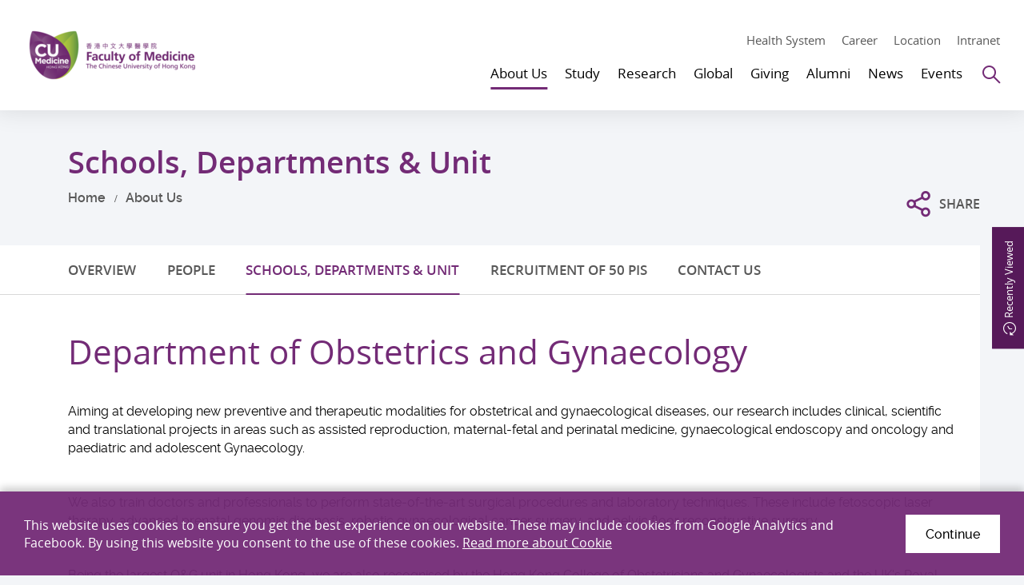

--- FILE ---
content_type: text/html; charset=utf-8
request_url: https://www.med.cuhk.edu.hk/about-us/schools-departments-and-unit/department-of-obstetrics-and-gynaecology
body_size: 13737
content:
<!DOCTYPE html><!--[if lt IE 9]><html class="no-js lte-ie9 lt-ie9lang-en" lang="en"><![endif]--><!--[if IE 9]><html class="no-js lte-ie9 ie9lang-en" lang="en"><![endif]--><!--[if gt IE 9]><!--><html class="no-jslang-en" lang="en"><!--<![endif]--><head><meta charset="utf-8"><meta content="IE=edge" http-equiv=X-UA-Compatible><meta name="viewport" content="width=device-width, initial-scale=1, maximum-scale=5, shrink-to-fit=no"><link rel="apple-touch-icon" sizes="180x180" href="/assets/img/favicon/apple-touch-icon.png"><link rel="icon" type="image/png" sizes="32x32" href="/assets/img/favicon/favicon-32x32.png"><link rel="icon" type="image/png" sizes="16x16" href="/assets/img/favicon/favicon-16x16.png"><link rel="manifest" href="/assets/img/favicon/site.webmanifest"><link rel="shortcut icon" href="/assets/img/favicon/favicon.ico"><meta name="msapplication-TileColor" content="#af37b3"><meta name="msapplication-config" content="/assets/img/favicon/browserconfig.xml"><meta name="theme-color" content="#ffffff"><meta property="og:url" content="https://www.med.cuhk.edu.hk/about-us/schools-departments-and-unit/department-of-obstetrics-and-gynaecology" /><meta name="twitter:card" content="summary_large_image" /><meta name="twitter:image" content="https://www.med.cuhk.edu.hk/assets/img/sharing-logo.jpg" /><meta property="og:image" content="https://www.med.cuhk.edu.hk/assets/img/sharing-logo.jpg" /><meta property="og:image:width" content="600" /><meta property="og:image:height" content="335" /><meta name="twitter:title" content="Schools, Departments &amp; Unit - About Us - Faculty of Medicine, The Chinese University of Hong Kong." /><meta property="og:title" content="Schools, Departments &amp; Unit - About Us - Faculty of Medicine, The Chinese University of Hong Kong." /><base href="//www.med.cuhk.edu.hk/" /><!--[if lt IE 9]><script src="/assets/js/theorigo/base_href_fix.js" type="text/javascript"></script><![endif]--><!-- Google tag (gtag.js) --><script async src="https://www.googletagmanager.com/gtag/js?id=G-E4QNQMCK5D"></script><script>
  window.dataLayer = window.dataLayer || [];
  function gtag(){dataLayer.push(arguments);}
  gtag('js', new Date());

  gtag('config', 'G-E4QNQMCK5D');
</script><!-- Hotjar Tracking Code for https://www.med.cuhk.edu.hk/ --><script>
    (function(h,o,t,j,a,r){
        h.hj=h.hj||function(){(h.hj.q=h.hj.q||[]).push(arguments)};
        h._hjSettings={hjid:3776529,hjsv:6};
        a=o.getElementsByTagName('head')[0];
        r=o.createElement('script');r.async=1;
        r.src=t+h._hjSettings.hjid+j+h._hjSettings.hjsv;
        a.appendChild(r);
    })(window,document,'https://static.hotjar.com/c/hotjar-','.js?sv=');
</script><title>Schools, Departments &amp; Unit - About Us - Faculty of Medicine, The Chinese University of Hong Kong.</title><link rel="stylesheet" href="/assets/css/projectbase.css?timestamp=1623903636" media="all"><script>
    window.ga=window.ga||function(){(ga.q=ga.q||[]).push(arguments)};ga.l=+new Date;      ga('create', 'UA-136311040-1', 'auto', {'name': 'tracker1'});
      ga('tracker1.require', 'eventTracker');
      ga('tracker1.require', 'outboundLinkTracker');
      ga('tracker1.require', 'urlChangeTracker');
      ga('tracker1.send', 'pageview');    </script><script async src='https://www.google-analytics.com/analytics.js'></script><script async src='/assets/lib/autotrack.js'></script><!--[if lt IE 9]><script src="/assets/js/lib/html5shiv.min.js" type="text/javascript"></script><![endif]--><script src="/assets/js/lib/default.min.js"></script><noscript><style>[data-aos] { visibility: visible!important; opacity: 1!important; transform: none!important; }</style></noscript></head><body class="lang-en inner"><div class="wrapper"><noscript><div class="no-js-alert"><span><strong>Notice: </strong>JavaScript is not enabled. Please enable JavaScript to view this site.</span></div></noscript><a class="sr-only sr-only-focusable skip-main" id="skip" href="/about-us/schools-departments-and-unit/department-of-obstetrics-and-gynaecology#main">Skip to main content</a><header class="page-head header"><div class="container"><div class="header__wrap"><div class="header__child header__child--left"><div class="page-logo"><div class="page-logo__wrap"><a class="page-logo__item page-logo__item--main" href=""><img class="page-logo__img page-logo__img--normal" src="/f/main/104/254c74/CUMedicine-logo-4c.png" srcset="/f/main/104/254c74/CUMedicine-logo-4c.png 1x,/f/main/104/509c148/CUMedicine-logo-4c.png 2x,/f/main/104/763c222/CUMedicine-logo-4c.png 3x" alt="Faculty of Medicine, The Chinese University of Hong Kong." /><img class="page-logo__img page-logo__img--inverted" src="/f/main/104/254c74/CUMedicine-logo-white.png" srcset="/f/main/104/254c74/CUMedicine-logo-white.png 1x,/f/main/104/509c148/CUMedicine-logo-white.png 2x,/f/main/104/763c222/CUMedicine-logo-white.png 3x" alt="Faculty of Medicine, The Chinese University of Hong Kong." /></a></div></div></div><div class="header__child header__child--right"><div class="header__top"><div class="header__tools"><a class="header__tools-item hidden-sm hidden-xs" href="https://www.med.cuhk.edu.hk/health-system">Health System</a><a class="header__tools-item hidden-sm hidden-xs" href="about-us/career">Career</a><a class="header__tools-item hidden-sm hidden-xs" href="/map">Location</a><a class="header__tools-item hidden-sm hidden-xs" href="/staff-and-students-only">Intranet</a></div></div><div class="header__btm"><nav class="header__nav hidden-sm hidden-xs"><ul class="menu__list menu__list--lv1"><li class="menu__item menu__item--lv1 has-sub has-sub--lv1 is-selected"><a class="menu__link menu__link--lv1" data-menu-target="menu__subgrp-0" href="/about-us"><span class="menu__text menu__text--lv1">About Us</span></a><div class="menu__block menu__block--lv2"><div class="menu__wrap menu__wrap--lv2"><div class="menu__inner menu__inner--lv2"><div class="menu__group menu__group--lv2 is-active"><div class="menu__subgrp menu__subgrp--lv2" id="menu__subgrp-0"><div class="menu__pic"><div class="menu__pic-w"><div class="menu__pic-c"><img src="/f/menu_image/102/380c254/WCKF3257_1553146997.JPG" srcset="/f/menu_image/102/760c508/WCKF3257_1553146997.JPG 2x" alt="About Us" class="menu__pic-img" /></div></div><p class="menu__pic-heading">About Us</p></div><ul class="menu__list menu__list--lv2"><li class="menu__item menu__item--lv2 has-sub has-sub--lv2"><a class="menu__link menu__link--lv2" data-menu-target="menu__subgrp-0-0" href="/about-us/overview"><span class="menu__text menu__text--lv2">Overview</span></a></li><li class="menu__item menu__item--lv2 has-sub has-sub--lv2"><a class="menu__link menu__link--lv2" data-menu-target="menu__subgrp-0-1" href="/staff/deanery"><span class="menu__text menu__text--lv2">People</span></a></li><li class="menu__item menu__item--lv2 is-selected"><a class="menu__link menu__link--lv2" data-menu-target="menu__subgrp-0-2" href="/about-us/schools-departments-and-unit"><span class="menu__text menu__text--lv2">Schools, Departments &amp; Unit</span></a></li><li class="menu__item menu__item--lv2"><a class="menu__link menu__link--lv2" data-menu-target="menu__subgrp-0-3" href="/about-us/career"><span class="menu__text menu__text--lv2">Recruitment of 50 PIs</span></a></li><li class="menu__item menu__item--lv2 has-sub has-sub--lv2"><a class="menu__link menu__link--lv2" data-menu-target="menu__subgrp-0-4" href="/about-us/contact-us"><span class="menu__text menu__text--lv2">Contact Us</span></a></li></ul></div></div><div class="menu__group menu__group--lv3 is-active"><div class="menu__subgrp menu__subgrp--lv3" id="menu__subgrp-0-0"><ul class="menu__list menu__list--lv3"><li class="menu__item menu__item--lv3"><a class="menu__link menu__link--lv3" data-menu-target="menu__subgrp-0-0-0" href="/about-us/overview/about-us"><span class="menu__text menu__text--lv3">About Us</span></a></li><li class="menu__item menu__item--lv3"><a class="menu__link menu__link--lv3" data-menu-target="menu__subgrp-0-0-1" href="/milestones"><span class="menu__text menu__text--lv3">Milestones</span></a></li><li class="menu__item menu__item--lv3"><a class="menu__link menu__link--lv3" data-menu-target="menu__subgrp-0-0-2" href="/awards"><span class="menu__text menu__text--lv3">Awards &amp; Accolades</span></a></li><li class="menu__item menu__item--lv3"><a class="menu__link menu__link--lv3" data-menu-target="menu__subgrp-0-0-3" href="/about-us/overview/publication"><span class="menu__text menu__text--lv3">Publication</span></a></li><li class="menu__item menu__item--lv3"><a class="menu__link menu__link--lv3" data-menu-target="menu__subgrp-0-0-7" href="http://www.youtube.com/@CUHKMed" target="_blank" rel="noopener"><span class="menu__text menu__text--lv3">Video</span></a></li><li class="menu__item menu__item--lv3"><a class="menu__link menu__link--lv3" data-menu-target="menu__subgrp-0-0-8" href="/gallery"><span class="menu__text menu__text--lv3">Gallery</span></a></li></ul></div><div class="menu__subgrp menu__subgrp--lv3" id="menu__subgrp-0-1"><ul class="menu__list menu__list--lv3"><li class="menu__item menu__item--lv3 has-sub has-sub--lv3"><a class="menu__link menu__link--lv3" data-menu-target="menu__subgrp-0-1-0" href="/about-us/people/deans-corner"><span class="menu__text menu__text--lv3">Dean&#039;s Corner</span></a></li><li class="menu__item menu__item--lv3 has-sub has-sub--lv3"><a class="menu__link menu__link--lv3" data-menu-target="menu__subgrp-0-1-1" href="/staff/deanery"><span class="menu__text menu__text--lv3">Faculty Management</span></a></li><li class="menu__item menu__item--lv3 has-sub has-sub--lv3"><a class="menu__link menu__link--lv3" data-menu-target="menu__subgrp-0-1-2" href="/about-us/people/academic-research-and-administrative-units"><span class="menu__text menu__text--lv3">Academic, Research &amp; Administrative Units</span></a></li></ul></div><div class="menu__subgrp menu__subgrp--lv3" id="menu__subgrp-0-2"></div><div class="menu__subgrp menu__subgrp--lv3" id="menu__subgrp-0-3"></div><div class="menu__subgrp menu__subgrp--lv3" id="menu__subgrp-0-4"><ul class="menu__list menu__list--lv3"><li class="menu__item menu__item--lv3"><a class="menu__link menu__link--lv3" data-menu-target="menu__subgrp-0-4-0" href="/about-us/contact-us/school-admin-ome-media-contact"><span class="menu__text menu__text--lv3">Contact</span></a></li><li class="menu__item menu__item--lv3"><a class="menu__link menu__link--lv3" data-menu-target="menu__subgrp-0-4-1" href="/map"><span class="menu__text menu__text--lv3">Map &amp; Location</span></a></li></ul></div></div><div class="menu__group menu__group--lv4 is-active"><div class="menu__subgrp menu__subgrp--lv4" id="menu__subgrp-0-0-0"></div><div class="menu__subgrp menu__subgrp--lv4" id="menu__subgrp-0-0-1"></div><div class="menu__subgrp menu__subgrp--lv4" id="menu__subgrp-0-0-2"></div><div class="menu__subgrp menu__subgrp--lv4" id="menu__subgrp-0-0-3"></div><div class="menu__subgrp menu__subgrp--lv4" id="menu__subgrp-0-0-7"></div><div class="menu__subgrp menu__subgrp--lv4" id="menu__subgrp-0-0-8"></div><div class="menu__subgrp menu__subgrp--lv4" id="menu__subgrp-0-1-0"><ul class="menu__list menu__list--lv4"><li class="menu__item menu__item--lv4"><a class="menu__link menu__link--lv4" data-menu-target="menu__subgrp-0-1-0-0" href="/deans-column"><span class="menu__text menu__text--lv4">Dean&#039;s Column</span></a></li><li class="menu__item menu__item--lv4"><a class="menu__link menu__link--lv4" data-menu-target="menu__subgrp-0-1-0-1" href="/about-us/people/deans-corner/deans-interview"><span class="menu__text menu__text--lv4">Dean&#039;s Interview</span></a></li></ul></div><div class="menu__subgrp menu__subgrp--lv4" id="menu__subgrp-0-1-1"><ul class="menu__list menu__list--lv4"><li class="menu__item menu__item--lv4"><a class="menu__link menu__link--lv4" data-menu-target="menu__subgrp-0-1-1-0" href="/staff/deanery"><span class="menu__text menu__text--lv4">Deanery</span></a></li><li class="menu__item menu__item--lv4"><a class="menu__link menu__link--lv4" data-menu-target="menu__subgrp-0-1-1-1" href="/staff/chairmen"><span class="menu__text menu__text--lv4">Chairpersons of Departments</span></a></li><li class="menu__item menu__item--lv4"><a class="menu__link menu__link--lv4" data-menu-target="menu__subgrp-0-1-1-2" href="/staff/directors"><span class="menu__text menu__text--lv4">Directors of Schools</span></a></li></ul></div><div class="menu__subgrp menu__subgrp--lv4" id="menu__subgrp-0-1-2"><ul class="menu__list menu__list--lv4"><li class="menu__item menu__item--lv4"><a class="menu__link menu__link--lv4" data-menu-target="menu__subgrp-0-1-2-0" href="/about-us/people/academic-research-and-administrative-units/administrative-units"><span class="menu__text menu__text--lv4">Administrative Units</span></a></li></ul></div><div class="menu__subgrp menu__subgrp--lv4" id="menu__subgrp-0-4-0"></div><div class="menu__subgrp menu__subgrp--lv4" id="menu__subgrp-0-4-1"></div></div></div></div></div></li><li class="menu__item menu__item--lv1 has-sub has-sub--lv1"><a class="menu__link menu__link--lv1" data-menu-target="menu__subgrp-1" href="/study"><span class="menu__text menu__text--lv1">Study</span></a><div class="menu__block menu__block--lv2"><div class="menu__wrap menu__wrap--lv2"><div class="menu__inner menu__inner--lv2"><div class="menu__group menu__group--lv2 is-active"><div class="menu__subgrp menu__subgrp--lv2" id="menu__subgrp-1"><div class="menu__pic"><div class="menu__pic-w"><div class="menu__pic-c"><img src="/f/menu_image/103/380c254/White%20Coat%20Ceremony%202017%20%283%29_1553146819.JPG" srcset="/f/menu_image/103/760c508/White%20Coat%20Ceremony%202017%20%283%29_1553146819.JPG 2x" alt="Study" class="menu__pic-img" /></div></div><p class="menu__pic-heading">Study</p></div><ul class="menu__list menu__list--lv2"><li class="menu__item menu__item--lv2 has-sub has-sub--lv2"><a class="menu__link menu__link--lv2" data-menu-target="menu__subgrp-1-0" href="/study/prospective-students"><span class="menu__text menu__text--lv2">Prospective Students</span></a></li><li class="menu__item menu__item--lv2 has-sub has-sub--lv2"><a class="menu__link menu__link--lv2" data-menu-target="menu__subgrp-1-1" href="/study/current-students"><span class="menu__text menu__text--lv2">Current Students</span></a></li><li class="menu__item menu__item--lv2 has-sub has-sub--lv2"><a class="menu__link menu__link--lv2" data-menu-target="menu__subgrp-1-2" href="/study/continuing-education"><span class="menu__text menu__text--lv2">Continuing Education</span></a></li></ul></div></div><div class="menu__group menu__group--lv3 is-active"><div class="menu__subgrp menu__subgrp--lv3" id="menu__subgrp-1-0"><ul class="menu__list menu__list--lv3"><li class="menu__item menu__item--lv3 has-sub has-sub--lv3"><a class="menu__link menu__link--lv3" data-menu-target="menu__subgrp-1-0-0" href="/study/prospective-students/why-cu-medicine"><span class="menu__text menu__text--lv3">Why CU Medicine</span></a></li><li class="menu__item menu__item--lv3 has-sub has-sub--lv3"><a class="menu__link menu__link--lv3" data-menu-target="menu__subgrp-1-0-1" href="/study/prospective-students/undergraduate-study"><span class="menu__text menu__text--lv3">Undergraduate Study</span></a></li><li class="menu__item menu__item--lv3 has-sub has-sub--lv3"><a class="menu__link menu__link--lv3" data-menu-target="menu__subgrp-1-0-2" href="/study/prospective-students/postgraduate-study"><span class="menu__text menu__text--lv3">Postgraduate Study</span></a></li><li class="menu__item menu__item--lv3 has-sub has-sub--lv3"><a class="menu__link menu__link--lv3" data-menu-target="menu__subgrp-1-0-3" href="/study/prospective-students/visiting-students"><span class="menu__text menu__text--lv3">Visiting Students</span></a></li></ul></div><div class="menu__subgrp menu__subgrp--lv3" id="menu__subgrp-1-1"><ul class="menu__list menu__list--lv3"><li class="menu__item menu__item--lv3"><a class="menu__link menu__link--lv3" data-menu-target="menu__subgrp-1-1-3" href="/scholarships-and-finance-aid"><span class="menu__text menu__text--lv3">Scholarships &amp; Finance Aids</span></a></li><li class="menu__item menu__item--lv3 has-sub has-sub--lv3"><a class="menu__link menu__link--lv3" data-menu-target="menu__subgrp-1-1-4" href="/study/current-students/student-wellness"><span class="menu__text menu__text--lv3">Student Wellness</span></a></li><li class="menu__item menu__item--lv3"><a class="menu__link menu__link--lv3" data-menu-target="menu__subgrp-1-1-5" href="/study/current-students/elective-attachment"><span class="menu__text menu__text--lv3">Elective Attachment</span></a></li></ul></div><div class="menu__subgrp menu__subgrp--lv3" id="menu__subgrp-1-2"><ul class="menu__list menu__list--lv3"><li class="menu__item menu__item--lv3"><a class="menu__link menu__link--lv3" data-menu-target="menu__subgrp-1-2-0" href="/study/continuing-education/continuing-medical-education"><span class="menu__text menu__text--lv3">Continuing Medical Education (CME)</span></a></li><li class="menu__item menu__item--lv3"><a class="menu__link menu__link--lv3" data-menu-target="menu__subgrp-1-2-1" href="http://ccouc.org/climate-change-and-health" target="_blank" rel="noopener"><span class="menu__text menu__text--lv3">Collaborating Centre for Oxford University and CUHK for Disaster and Medical Humanitarian Response (CCOUC)</span></a></li></ul></div></div><div class="menu__group menu__group--lv4 is-active"><div class="menu__subgrp menu__subgrp--lv4" id="menu__subgrp-1-0-0"><ul class="menu__list menu__list--lv4"><li class="menu__item menu__item--lv4"><a class="menu__link menu__link--lv4" data-menu-target="menu__subgrp-1-0-0-0" href="/study/prospective-students/why-cu-medicine/why-cu"><span class="menu__text menu__text--lv4">Why CU Medicine?</span></a></li><li class="menu__item menu__item--lv4"><a class="menu__link menu__link--lv4" data-menu-target="menu__subgrp-1-0-0-1" href="/study/prospective-students/why-cu-medicine/state"><span class="menu__text menu__text--lv4">State Key Laboratories and Research Institutes</span></a></li><li class="menu__item menu__item--lv4"><a class="menu__link menu__link--lv4" data-menu-target="menu__subgrp-1-0-0-2" href="/facilities"><span class="menu__text menu__text--lv4">Facilities and Resources</span></a></li><li class="menu__item menu__item--lv4"><a class="menu__link menu__link--lv4" data-menu-target="menu__subgrp-1-0-0-3" href="/scholarships-and-finance-aid"><span class="menu__text menu__text--lv4">Scholarships and Financial Aids</span></a></li><li class="menu__item menu__item--lv4"><a class="menu__link menu__link--lv4" data-menu-target="menu__subgrp-1-0-0-4" href="/study/prospective-students/why-cu-medicine/student-support"><span class="menu__text menu__text--lv4">Student Support</span></a></li></ul></div><div class="menu__subgrp menu__subgrp--lv4" id="menu__subgrp-1-0-1"><ul class="menu__list menu__list--lv4"><li class="menu__item menu__item--lv4"><a class="menu__link menu__link--lv4" data-menu-target="menu__subgrp-1-0-1-0" href="/undergraduate/admission"><span class="menu__text menu__text--lv4">Programme &amp; Admissions</span></a></li><li class="menu__item menu__item--lv4"><a class="menu__link menu__link--lv4" data-menu-target="menu__subgrp-1-0-1-1" href="/scholarships-and-finance-aid"><span class="menu__text menu__text--lv4">Scholarships &amp; Fee</span></a></li><li class="menu__item menu__item--lv4"><a class="menu__link menu__link--lv4" data-menu-target="menu__subgrp-1-0-1-2" href="/study/prospective-students/undergraduate-study/visiting-and-outreach"><span class="menu__text menu__text--lv4">Visiting &amp; Outreach</span></a></li></ul></div><div class="menu__subgrp menu__subgrp--lv4" id="menu__subgrp-1-0-2"><ul class="menu__list menu__list--lv4"><li class="menu__item menu__item--lv4"><a class="menu__link menu__link--lv4" data-menu-target="menu__subgrp-1-0-2-0" href="/study/prospective-students/postgraduate-study/programme-and-admission"><span class="menu__text menu__text--lv4">Programme &amp; Admission</span></a></li><li class="menu__item menu__item--lv4"><a class="menu__link menu__link--lv4" data-menu-target="menu__subgrp-1-0-2-1" href="/study/prospective-students/postgraduate-study/hong-kong-phd-fellowship-scheme"><span class="menu__text menu__text--lv4">Hong Kong PhD Fellowship Scheme</span></a></li><li class="menu__item menu__item--lv4"><a class="menu__link menu__link--lv4" data-menu-target="menu__subgrp-1-0-2-2" href="https://www.gs.cuhk.edu.hk/admissions/scholarships-fees/scholarships" target="_blank" rel="noopener"><span class="menu__text menu__text--lv4">Scholarships &amp; Fee</span></a></li><li class="menu__item menu__item--lv4"><a class="menu__link menu__link--lv4" data-menu-target="menu__subgrp-1-0-2-3" href="/study/prospective-students/postgraduate-study/accommodation"><span class="menu__text menu__text--lv4">Accommodation</span></a></li><li class="menu__item menu__item--lv4"><a class="menu__link menu__link--lv4" data-menu-target="menu__subgrp-1-0-2-4" href="https://www.gs.cuhk.edu.hk/admissions/faqs" target="_blank" rel="noopener"><span class="menu__text menu__text--lv4">FAQ</span></a></li><li class="menu__item menu__item--lv4"><a class="menu__link menu__link--lv4" data-menu-target="menu__subgrp-1-0-2-5" href="/study/prospective-students/postgraduate-study/enquiries"><span class="menu__text menu__text--lv4">Enquiries</span></a></li></ul></div><div class="menu__subgrp menu__subgrp--lv4" id="menu__subgrp-1-0-3"><ul class="menu__list menu__list--lv4"><li class="menu__item menu__item--lv4"><a class="menu__link menu__link--lv4" data-menu-target="menu__subgrp-1-0-3-0" href="/study/prospective-students/visiting-students/programme"><span class="menu__text menu__text--lv4">Programme</span></a></li><li class="menu__item menu__item--lv4"><a class="menu__link menu__link--lv4" data-menu-target="menu__subgrp-1-0-3-1" href="/global/stories"><span class="menu__text menu__text--lv4">Sharing</span></a></li><li class="menu__item menu__item--lv4"><a class="menu__link menu__link--lv4" data-menu-target="menu__subgrp-1-0-3-2" href="/study/prospective-students/visiting-students/living-in-hong-kong"><span class="menu__text menu__text--lv4">Living in Hong Kong</span></a></li></ul></div><div class="menu__subgrp menu__subgrp--lv4" id="menu__subgrp-1-1-3"></div><div class="menu__subgrp menu__subgrp--lv4" id="menu__subgrp-1-1-4"><ul class="menu__list menu__list--lv4"><li class="menu__item menu__item--lv4"><a class="menu__link menu__link--lv4" data-menu-target="menu__subgrp-1-1-4-0" href="/study/current-students/student-wellness/student-support"><span class="menu__text menu__text--lv4">Student Support</span></a></li><li class="menu__item menu__item--lv4"><a class="menu__link menu__link--lv4" data-menu-target="menu__subgrp-1-1-4-4" href="/study/current-students/student-wellness/self-assessment"><span class="menu__text menu__text--lv4">Self Assessment</span></a></li><li class="menu__item menu__item--lv4"><a class="menu__link menu__link--lv4" data-menu-target="menu__subgrp-1-1-4-5" href="/study/current-students/student-wellness/training-and-workshop"><span class="menu__text menu__text--lv4">Training and workshop</span></a></li><li class="menu__item menu__item--lv4"><a class="menu__link menu__link--lv4" data-menu-target="menu__subgrp-1-1-4-6" href="/study/current-students/student-wellness/wellness-contact"><span class="menu__text menu__text--lv4">Wellness Contact</span></a></li></ul></div><div class="menu__subgrp menu__subgrp--lv4" id="menu__subgrp-1-1-5"></div><div class="menu__subgrp menu__subgrp--lv4" id="menu__subgrp-1-2-0"></div><div class="menu__subgrp menu__subgrp--lv4" id="menu__subgrp-1-2-1"></div></div></div></div></div></li><li class="menu__item menu__item--lv1 has-sub has-sub--lv1"><a class="menu__link menu__link--lv1" data-menu-target="menu__subgrp-2" href="research"><span class="menu__text menu__text--lv1">Research</span></a><div class="menu__block menu__block--lv2"><div class="menu__wrap menu__wrap--lv2"><div class="menu__inner menu__inner--lv2"><div class="menu__group menu__group--lv2 is-active"><div class="menu__subgrp menu__subgrp--lv2" id="menu__subgrp-2"><div class="menu__pic"><div class="menu__pic-w"><div class="menu__pic-c"><img src="/f/menu_image/818/380c254/Research_1553146394.jpg" srcset="/f/menu_image/818/760c508/Research_1553146394.jpg 2x" alt="Research" class="menu__pic-img" /></div></div><p class="menu__pic-heading">Research</p></div><ul class="menu__list menu__list--lv2"><li class="menu__item menu__item--lv2"><a class="menu__link menu__link--lv2" data-menu-target="menu__subgrp-2-0" href="research"><span class="menu__text menu__text--lv2">Our Research</span></a></li><li class="menu__item menu__item--lv2 has-sub has-sub--lv2"><a class="menu__link menu__link--lv2" data-menu-target="menu__subgrp-2-6" href="/research/research-excellence"><span class="menu__text menu__text--lv2">Research Excellence</span></a></li><li class="menu__item menu__item--lv2"><a class="menu__link menu__link--lv2" data-menu-target="menu__subgrp-2-7" href="/research/search?keyword="><span class="menu__text menu__text--lv2">Our Researchers</span></a></li><li class="menu__item menu__item--lv2"><a class="menu__link menu__link--lv2" data-menu-target="menu__subgrp-2-9" href="/research/research-areas"><span class="menu__text menu__text--lv2">Research Areas</span></a></li><li class="menu__item menu__item--lv2 has-sub has-sub--lv2"><a class="menu__link menu__link--lv2" data-menu-target="menu__subgrp-2-10" href="/research/research-infrastructure"><span class="menu__text menu__text--lv2">Research Infrastructure</span></a></li></ul></div></div><div class="menu__group menu__group--lv3 is-active"><div class="menu__subgrp menu__subgrp--lv3" id="menu__subgrp-2-0"></div><div class="menu__subgrp menu__subgrp--lv3" id="menu__subgrp-2-6"><ul class="menu__list menu__list--lv3"><li class="menu__item menu__item--lv3 has-sub has-sub--lv3"><a class="menu__link menu__link--lv3" data-menu-target="menu__subgrp-2-6-0" href="/research/research-excellence/flagships"><span class="menu__text menu__text--lv3">Flagships</span></a></li><li class="menu__item menu__item--lv3"><a class="menu__link menu__link--lv3" data-menu-target="menu__subgrp-2-6-1" href="/award-winning-research"><span class="menu__text menu__text--lv3">Award Winning Research</span></a></li></ul></div><div class="menu__subgrp menu__subgrp--lv3" id="menu__subgrp-2-7"></div><div class="menu__subgrp menu__subgrp--lv3" id="menu__subgrp-2-9"></div><div class="menu__subgrp menu__subgrp--lv3" id="menu__subgrp-2-10"><ul class="menu__list menu__list--lv3"><li class="menu__item menu__item--lv3"><a class="menu__link menu__link--lv3" data-menu-target="menu__subgrp-2-10-0" href="https://www.med.cuhk.edu.hk/study/prospective-students/why-cu-medicine/state"><span class="menu__text menu__text--lv3">State Key Lab &amp; Research Institutes</span></a></li><li class="menu__item menu__item--lv3"><a class="menu__link menu__link--lv3" data-menu-target="menu__subgrp-2-10-1" href="/research/centres"><span class="menu__text menu__text--lv3">Centres &amp; Units</span></a></li><li class="menu__item menu__item--lv3"><a class="menu__link menu__link--lv3" data-menu-target="menu__subgrp-2-10-2" href="/facilities"><span class="menu__text menu__text--lv3">Core Facilities</span></a></li></ul></div></div><div class="menu__group menu__group--lv4 is-active"><div class="menu__subgrp menu__subgrp--lv4" id="menu__subgrp-2-6-0"><ul class="menu__list menu__list--lv4"><li class="menu__item menu__item--lv4"><a class="menu__link menu__link--lv4" data-menu-target="menu__subgrp-2-6-0-0" href="/research/research-excellence/flagships/asian-prevalent-cancers"><span class="menu__text menu__text--lv4">Asian Prevalent Cancers</span></a></li><li class="menu__item menu__item--lv4"><a class="menu__link menu__link--lv4" data-menu-target="menu__subgrp-2-6-0-1" href="/research/research-excellence/flagships/circulating-fetal-nucleic-acids"><span class="menu__text menu__text--lv4">Circulating Fetal Nucleic Acids</span></a></li><li class="menu__item menu__item--lv4"><a class="menu__link menu__link--lv4" data-menu-target="menu__subgrp-2-6-0-2" href="/research/research-excellence/flagships/metabolic-diseases"><span class="menu__text menu__text--lv4">Metabolic Diseases</span></a></li></ul></div><div class="menu__subgrp menu__subgrp--lv4" id="menu__subgrp-2-6-1"></div><div class="menu__subgrp menu__subgrp--lv4" id="menu__subgrp-2-10-0"></div><div class="menu__subgrp menu__subgrp--lv4" id="menu__subgrp-2-10-1"></div><div class="menu__subgrp menu__subgrp--lv4" id="menu__subgrp-2-10-2"></div></div></div></div></div></li><li class="menu__item menu__item--lv1 has-sub has-sub--lv1"><a class="menu__link menu__link--lv1" data-menu-target="menu__subgrp-3" href="/global"><span class="menu__text menu__text--lv1">Global</span></a><div class="menu__block menu__block--lv2"><div class="menu__wrap menu__wrap--lv2"><div class="menu__inner menu__inner--lv2"><div class="menu__group menu__group--lv2 is-active"><div class="menu__subgrp menu__subgrp--lv2" id="menu__subgrp-3"><div class="menu__pic"><div class="menu__pic-w"><div class="menu__pic-c"><img src="/f/menu_image/819/380c254/Website%20Global%20Report_1734669992.jpg" srcset="/f/menu_image/819/760c508/Website%20Global%20Report_1734669992.jpg 2x" alt="Global" class="menu__pic-img" /></div></div><p class="menu__pic-heading">Global</p></div><ul class="menu__list menu__list--lv2"><li class="menu__item menu__item--lv2"><a class="menu__link menu__link--lv2" data-menu-target="menu__subgrp-3-0" href="/global/scope"><span class="menu__text menu__text--lv2">Scope</span></a></li><li class="menu__item menu__item--lv2"><a class="menu__link menu__link--lv2" data-menu-target="menu__subgrp-3-2" href="/global/partnerships"><span class="menu__text menu__text--lv2">Partnerships</span></a></li></ul></div></div><div class="menu__group menu__group--lv3 is-active"><div class="menu__subgrp menu__subgrp--lv3" id="menu__subgrp-3-0"></div><div class="menu__subgrp menu__subgrp--lv3" id="menu__subgrp-3-2"></div></div><div class="menu__group menu__group--lv4 is-active"></div></div></div></div></li><li class="menu__item menu__item--lv1 has-sub has-sub--lv1"><a class="menu__link menu__link--lv1" data-menu-target="menu__subgrp-4" href="/giving"><span class="menu__text menu__text--lv1">Giving</span></a><div class="menu__block menu__block--lv2"><div class="menu__wrap menu__wrap--lv2"><div class="menu__inner menu__inner--lv2"><div class="menu__group menu__group--lv2 is-active"><div class="menu__subgrp menu__subgrp--lv2" id="menu__subgrp-4"><div class="menu__pic"><div class="menu__pic-w"><div class="menu__pic-c"><img src="/f/menu_image/820/380c254/Giving_1553140672.jpg" srcset="/f/menu_image/820/760c508/Giving_1553140672.jpg 2x" alt="Giving" class="menu__pic-img" /></div></div><p class="menu__pic-heading">Giving</p></div><ul class="menu__list menu__list--lv2"><li class="menu__item menu__item--lv2"><a class="menu__link menu__link--lv2" data-menu-target="menu__subgrp-4-0" href="/giving/why-give"><span class="menu__text menu__text--lv2">Why Give</span></a></li><li class="menu__item menu__item--lv2 has-sub has-sub--lv2"><a class="menu__link menu__link--lv2" data-menu-target="menu__subgrp-4-1" href="/giving/area-to-give"><span class="menu__text menu__text--lv2">Area to Give</span></a></li><li class="menu__item menu__item--lv2"><a class="menu__link menu__link--lv2" data-menu-target="menu__subgrp-4-2" href="https://www.med.cuhk.edu.hk/f/upload/4708/DONATION_FORM__202205.pdf" target="_blank" rel="noopener"><span class="menu__text menu__text--lv2">Give Now</span></a></li></ul></div></div><div class="menu__group menu__group--lv3 is-active"><div class="menu__subgrp menu__subgrp--lv3" id="menu__subgrp-4-0"></div><div class="menu__subgrp menu__subgrp--lv3" id="menu__subgrp-4-1"><ul class="menu__list menu__list--lv3"><li class="menu__item menu__item--lv3"><a class="menu__link menu__link--lv3" data-menu-target="menu__subgrp-4-1-0" href="/giving/area-to-give/research"><span class="menu__text menu__text--lv3">Research</span></a></li><li class="menu__item menu__item--lv3"><a class="menu__link menu__link--lv3" data-menu-target="menu__subgrp-4-1-1" href="/giving/area-to-give/education"><span class="menu__text menu__text--lv3">Education</span></a></li><li class="menu__item menu__item--lv3"><a class="menu__link menu__link--lv3" data-menu-target="menu__subgrp-4-1-2" href="/giving/area-to-give/facilities"><span class="menu__text menu__text--lv3">Facilities</span></a></li><li class="menu__item menu__item--lv3"><a class="menu__link menu__link--lv3" data-menu-target="menu__subgrp-4-1-3" href="/giving/area-to-give/contact"><span class="menu__text menu__text--lv3">Contact</span></a></li></ul></div><div class="menu__subgrp menu__subgrp--lv3" id="menu__subgrp-4-2"></div></div><div class="menu__group menu__group--lv4 is-active"><div class="menu__subgrp menu__subgrp--lv4" id="menu__subgrp-4-1-0"></div><div class="menu__subgrp menu__subgrp--lv4" id="menu__subgrp-4-1-1"></div><div class="menu__subgrp menu__subgrp--lv4" id="menu__subgrp-4-1-2"></div><div class="menu__subgrp menu__subgrp--lv4" id="menu__subgrp-4-1-3"></div></div></div></div></div></li><li class="menu__item menu__item--lv1 has-sub has-sub--lv1"><a class="menu__link menu__link--lv1" data-menu-target="menu__subgrp-5" href="/alumni"><span class="menu__text menu__text--lv1">Alumni</span></a><div class="menu__block menu__block--lv2"><div class="menu__wrap menu__wrap--lv2"><div class="menu__inner menu__inner--lv2"><div class="menu__group menu__group--lv2 is-active"><div class="menu__subgrp menu__subgrp--lv2" id="menu__subgrp-5"><div class="menu__pic"><div class="menu__pic-w"><div class="menu__pic-c"><img src="/f/menu_image/821/380c254/File28_1553140859.JPG" srcset="/f/menu_image/821/760c508/File28_1553140859.JPG 2x" alt="Alumni" class="menu__pic-img" /></div></div><p class="menu__pic-heading">Alumni</p></div><ul class="menu__list menu__list--lv2"><li class="menu__item menu__item--lv2"><a class="menu__link menu__link--lv2" data-menu-target="menu__subgrp-5-0" href="/alumni/event-recap"><span class="menu__text menu__text--lv2">Event Highlights</span></a></li><li class="menu__item menu__item--lv2"><a class="menu__link menu__link--lv2" data-menu-target="menu__subgrp-5-1" href="/alumni/newsletter"><span class="menu__text menu__text--lv2">Newsletter</span></a></li><li class="menu__item menu__item--lv2 has-sub has-sub--lv2"><a class="menu__link menu__link--lv2" data-menu-target="menu__subgrp-5-2" href="/alumni/award"><span class="menu__text menu__text--lv2">Distinguished Medical Alumni Award</span></a></li><li class="menu__item menu__item--lv2"><a class="menu__link menu__link--lv2" data-menu-target="menu__subgrp-5-3" href="https://geraldchoa.med.cuhk.edu.hk/" target="_blank" rel="noopener"><span class="menu__text menu__text--lv2">Gerald Choa Memorial Fund</span></a></li><li class="menu__item menu__item--lv2 has-sub has-sub--lv2"><a class="menu__link menu__link--lv2" data-menu-target="menu__subgrp-5-4" href="/alumni/stay-connected"><span class="menu__text menu__text--lv2">Stay Connected</span></a></li><li class="menu__item menu__item--lv2"><a class="menu__link menu__link--lv2" data-menu-target="menu__subgrp-5-5" href="/alumni/privileges-and-resources"><span class="menu__text menu__text--lv2">Privileges &amp; Resources</span></a></li></ul></div></div><div class="menu__group menu__group--lv3 is-active"><div class="menu__subgrp menu__subgrp--lv3" id="menu__subgrp-5-0"></div><div class="menu__subgrp menu__subgrp--lv3" id="menu__subgrp-5-1"></div><div class="menu__subgrp menu__subgrp--lv3" id="menu__subgrp-5-2"><ul class="menu__list menu__list--lv3"><li class="menu__item menu__item--lv3"><a class="menu__link menu__link--lv3" data-menu-target="menu__subgrp-5-2-0" href="/alumni/distinguished-medical-alumni-award/award-objectives"><span class="menu__text menu__text--lv3">Award Objectives</span></a></li><li class="menu__item menu__item--lv3"><a class="menu__link menu__link--lv3" data-menu-target="menu__subgrp-5-2-1" href="/alumni/distinguished-medical-alumni-award/selection-criteria-and-panel"><span class="menu__text menu__text--lv3">Selection Criteria &amp; Panel</span></a></li><li class="menu__item menu__item--lv3"><a class="menu__link menu__link--lv3" data-menu-target="menu__subgrp-5-2-5" href="/alumni/distinguished-medical-alumni-award/guidelines-for-nomination"><span class="menu__text menu__text--lv3">Nomination</span></a></li></ul></div><div class="menu__subgrp menu__subgrp--lv3" id="menu__subgrp-5-3"></div><div class="menu__subgrp menu__subgrp--lv3" id="menu__subgrp-5-4"><ul class="menu__list menu__list--lv3"><li class="menu__item menu__item--lv3"><a class="menu__link menu__link--lv3" data-menu-target="menu__subgrp-5-4-0" href="/alumni/stay-connected/alumni-network"><span class="menu__text menu__text--lv3">Alumni Network</span></a></li></ul></div><div class="menu__subgrp menu__subgrp--lv3" id="menu__subgrp-5-5"></div></div><div class="menu__group menu__group--lv4 is-active"><div class="menu__subgrp menu__subgrp--lv4" id="menu__subgrp-5-2-0"></div><div class="menu__subgrp menu__subgrp--lv4" id="menu__subgrp-5-2-1"></div><div class="menu__subgrp menu__subgrp--lv4" id="menu__subgrp-5-2-5"></div><div class="menu__subgrp menu__subgrp--lv4" id="menu__subgrp-5-4-0"></div></div></div></div></div></li><li class="menu__item menu__item--lv1 has-sub has-sub--lv1"><a class="menu__link menu__link--lv1" data-menu-target="menu__subgrp-6" href="/press-releases"><span class="menu__text menu__text--lv1">News</span></a><div class="menu__block menu__block--lv2"><div class="menu__wrap menu__wrap--lv2"><div class="menu__inner menu__inner--lv2"><div class="menu__group menu__group--lv2 is-active"><div class="menu__subgrp menu__subgrp--lv2" id="menu__subgrp-6"><div class="menu__pic"><div class="menu__pic-w"><div class="menu__pic-c"><img src="/f/menu_image/825/380c254/Workshop%20opening%20at%20CYH_s_1553146056.jpg" srcset="/f/menu_image/825/760c508/Workshop%20opening%20at%20CYH_s_1553146056.jpg 2x" alt="news" class="menu__pic-img" /></div></div><p class="menu__pic-heading">news</p></div><ul class="menu__list menu__list--lv2"><li class="menu__item menu__item--lv2"><a class="menu__link menu__link--lv2" data-menu-target="menu__subgrp-6-0" href="/press-releases"><span class="menu__text menu__text--lv2">Press Releases</span></a></li><li class="menu__item menu__item--lv2"><a class="menu__link menu__link--lv2" data-menu-target="menu__subgrp-6-1" href="/experts"><span class="menu__text menu__text--lv2">Media Enquiry &amp; Experts List</span></a></li></ul></div></div><div class="menu__group menu__group--lv3 is-active"><div class="menu__subgrp menu__subgrp--lv3" id="menu__subgrp-6-0"></div><div class="menu__subgrp menu__subgrp--lv3" id="menu__subgrp-6-1"></div></div><div class="menu__group menu__group--lv4 is-active"></div></div></div></div></li><li class="menu__item menu__item--lv1 has-sub has-sub--lv1"><a class="menu__link menu__link--lv1" data-menu-target="menu__subgrp-7" href="/events"><span class="menu__text menu__text--lv1">Events</span></a><div class="menu__block menu__block--lv2"><div class="menu__wrap menu__wrap--lv2"><div class="menu__inner menu__inner--lv2"><div class="menu__group menu__group--lv2 is-active"><div class="menu__subgrp menu__subgrp--lv2" id="menu__subgrp-7"><div class="menu__pic"><div class="menu__pic-w"><div class="menu__pic-c"><img src="/f/menu_image/3320/380c254/CUHK_TAM-217.jpg" srcset="/f/menu_image/3320/760c508/CUHK_TAM-217.jpg 2x" alt="Event" class="menu__pic-img" /></div></div><p class="menu__pic-heading">Event</p></div><ul class="menu__list menu__list--lv2"><li class="menu__item menu__item--lv2"><a class="menu__link menu__link--lv2" data-menu-target="menu__subgrp-7-0" href="/event-recap"><span class="menu__text menu__text--lv2">Event Highlights</span></a></li><li class="menu__item menu__item--lv2"><a class="menu__link menu__link--lv2" data-menu-target="menu__subgrp-7-1" href="/upcoming-events"><span class="menu__text menu__text--lv2">Upcoming Events</span></a></li></ul></div></div><div class="menu__group menu__group--lv3 is-active"><div class="menu__subgrp menu__subgrp--lv3" id="menu__subgrp-7-0"></div><div class="menu__subgrp menu__subgrp--lv3" id="menu__subgrp-7-1"></div></div><div class="menu__group menu__group--lv4 is-active"></div></div></div></div></li></ul></nav><a class="header__recent-btn btn-side-open hidden" href="javascript:;" style="display:none;"><span class="ico ico--history" aria-hidden="true"></span><span class="sr-only">Recently Viewed</span></a><a class="header__search" href="/about-us/schools-departments-and-unit/department-of-obstetrics-and-gynaecology#"><span class="ico ico--search" aria-hidden="true"></span><span class="sr-only">Search</span></a><ul class="mb-tools visible-sm-inline-block visible-xs-inline-block"><li class="mb-tools__item visible-sm-inline-block visible-xs-inline-block"><button class="mb-menu-toggle" type="button"><span class="mb-menu-toggle__box"><span class="mb-menu-toggle__hamb"></span></span><span class="sr-only">Toggle menu</span></button></li></ul></div></div></div><nav class="mb-panel visible-sm visible-xs"><div class="mb-panel__inner"><div class="mb-menu"><ul class="mb-menu__list mb-menu__list--lv1"><li class="mb-menu__item mb-menu__item--lv1 is-selected  has-sub has-sub--1" ><a class="mb-menu__link mb-menu__link--lv1" href="/about-us" ><span class="mb-menu__text mb-menu__text--lv1">About Us</span><span class="mb-menu__expand" aria-hidden="true"></span></a><div class="mb-menu__wrap mb-menu__wrap--lv2"><ul class="mb-menu__list mb-menu__list--lv2"><li class="mb-menu__back mb-menu__back--lv2"><button type="button" class="btn-menu-back btn-menu-back--2"><span class="btn-menu-back__txt">Back</span></button></li><li class="mb-menu__item mb-menu__item--lv2 has-sub has-sub--2" ><a class="mb-menu__link mb-menu__link--lv2" href="/about-us/overview" ><span class="mb-menu__text mb-menu__text--lv2">Overview</span><span class="mb-menu__expand" aria-hidden="true"></span></a><div class="mb-menu__wrap mb-menu__wrap--lv3"><ul class="mb-menu__list mb-menu__list--lv3"><li class="mb-menu__back mb-menu__back--lv3"><button type="button" class="btn-menu-back btn-menu-back--3"><span class="btn-menu-back__txt">Back</span></button></li><li class="mb-menu__item mb-menu__item--lv3" ><a class="mb-menu__link mb-menu__link--lv3" href="/about-us/overview/about-us" ><span class="mb-menu__text mb-menu__text--lv3">About Us</span></a></li><li class="mb-menu__item mb-menu__item--lv3" ><a class="mb-menu__link mb-menu__link--lv3" href="/milestones" ><span class="mb-menu__text mb-menu__text--lv3">Milestones</span></a></li><li class="mb-menu__item mb-menu__item--lv3" ><a class="mb-menu__link mb-menu__link--lv3" href="/awards" ><span class="mb-menu__text mb-menu__text--lv3">Awards &amp; Accolades</span></a></li><li class="mb-menu__item mb-menu__item--lv3" ><a class="mb-menu__link mb-menu__link--lv3" href="/about-us/overview/publication" ><span class="mb-menu__text mb-menu__text--lv3">Publication</span></a></li><li class="mb-menu__item mb-menu__item--lv3" ><a class="mb-menu__link mb-menu__link--lv3" href="http://www.youtube.com/@CUHKMed" target="_blank" rel="noopener" ><span class="mb-menu__text mb-menu__text--lv3">Video</span></a></li><li class="mb-menu__item mb-menu__item--lv3" ><a class="mb-menu__link mb-menu__link--lv3" href="/gallery" ><span class="mb-menu__text mb-menu__text--lv3">Gallery</span></a></li></ul></div></li><li class="mb-menu__item mb-menu__item--lv2 has-sub has-sub--2" ><a class="mb-menu__link mb-menu__link--lv2" href="/staff/deanery" ><span class="mb-menu__text mb-menu__text--lv2">People</span><span class="mb-menu__expand" aria-hidden="true"></span></a><div class="mb-menu__wrap mb-menu__wrap--lv3"><ul class="mb-menu__list mb-menu__list--lv3"><li class="mb-menu__back mb-menu__back--lv3"><button type="button" class="btn-menu-back btn-menu-back--3"><span class="btn-menu-back__txt">Back</span></button></li><li class="mb-menu__item mb-menu__item--lv3 has-sub has-sub--3" ><a class="mb-menu__link mb-menu__link--lv3" href="/about-us/people/deans-corner" ><span class="mb-menu__text mb-menu__text--lv3">Dean's Corner</span><span class="mb-menu__expand" aria-hidden="true"></span></a><div class="mb-menu__wrap mb-menu__wrap--lv4"><ul class="mb-menu__list mb-menu__list--lv4"><li class="mb-menu__back mb-menu__back--lv4"><button type="button" class="btn-menu-back btn-menu-back--4"><span class="btn-menu-back__txt">Back</span></button></li><li class="mb-menu__item mb-menu__item--lv4" ><a class="mb-menu__link mb-menu__link--lv4" href="/deans-column" ><span class="mb-menu__text mb-menu__text--lv4">Dean's Column</span></a></li><li class="mb-menu__item mb-menu__item--lv4" ><a class="mb-menu__link mb-menu__link--lv4" href="/about-us/people/deans-corner/deans-interview" ><span class="mb-menu__text mb-menu__text--lv4">Dean's Interview</span></a></li></ul></div></li><li class="mb-menu__item mb-menu__item--lv3 has-sub has-sub--3" ><a class="mb-menu__link mb-menu__link--lv3" href="/staff/deanery" ><span class="mb-menu__text mb-menu__text--lv3">Faculty Management</span><span class="mb-menu__expand" aria-hidden="true"></span></a><div class="mb-menu__wrap mb-menu__wrap--lv4"><ul class="mb-menu__list mb-menu__list--lv4"><li class="mb-menu__back mb-menu__back--lv4"><button type="button" class="btn-menu-back btn-menu-back--4"><span class="btn-menu-back__txt">Back</span></button></li><li class="mb-menu__item mb-menu__item--lv4" ><a class="mb-menu__link mb-menu__link--lv4" href="/staff/deanery" ><span class="mb-menu__text mb-menu__text--lv4">Deanery</span></a></li><li class="mb-menu__item mb-menu__item--lv4" ><a class="mb-menu__link mb-menu__link--lv4" href="/staff/chairmen" ><span class="mb-menu__text mb-menu__text--lv4">Chairpersons of Departments</span></a></li><li class="mb-menu__item mb-menu__item--lv4" ><a class="mb-menu__link mb-menu__link--lv4" href="/staff/directors" ><span class="mb-menu__text mb-menu__text--lv4">Directors of Schools</span></a></li></ul></div></li><li class="mb-menu__item mb-menu__item--lv3 has-sub has-sub--3" ><a class="mb-menu__link mb-menu__link--lv3" href="/about-us/people/academic-research-and-administrative-units" ><span class="mb-menu__text mb-menu__text--lv3">Academic, Research &amp; Administrative Units</span><span class="mb-menu__expand" aria-hidden="true"></span></a><div class="mb-menu__wrap mb-menu__wrap--lv4"><ul class="mb-menu__list mb-menu__list--lv4"><li class="mb-menu__back mb-menu__back--lv4"><button type="button" class="btn-menu-back btn-menu-back--4"><span class="btn-menu-back__txt">Back</span></button></li><li class="mb-menu__item mb-menu__item--lv4" ><a class="mb-menu__link mb-menu__link--lv4" href="/about-us/people/academic-research-and-administrative-units/administrative-units" ><span class="mb-menu__text mb-menu__text--lv4">Administrative Units</span></a></li></ul></div></li></ul></div></li><li class="mb-menu__item mb-menu__item--lv2 is-selected " ><a class="mb-menu__link mb-menu__link--lv2" href="/about-us/schools-departments-and-unit" ><span class="mb-menu__text mb-menu__text--lv2">Schools, Departments &amp; Unit</span></a></li><li class="mb-menu__item mb-menu__item--lv2" ><a class="mb-menu__link mb-menu__link--lv2" href="/about-us/career" ><span class="mb-menu__text mb-menu__text--lv2">Recruitment of 50 PIs</span></a></li><li class="mb-menu__item mb-menu__item--lv2 has-sub has-sub--2" ><a class="mb-menu__link mb-menu__link--lv2" href="/about-us/contact-us" ><span class="mb-menu__text mb-menu__text--lv2">Contact Us</span><span class="mb-menu__expand" aria-hidden="true"></span></a><div class="mb-menu__wrap mb-menu__wrap--lv3"><ul class="mb-menu__list mb-menu__list--lv3"><li class="mb-menu__back mb-menu__back--lv3"><button type="button" class="btn-menu-back btn-menu-back--3"><span class="btn-menu-back__txt">Back</span></button></li><li class="mb-menu__item mb-menu__item--lv3" ><a class="mb-menu__link mb-menu__link--lv3" href="/about-us/contact-us/school-admin-ome-media-contact" ><span class="mb-menu__text mb-menu__text--lv3">Contact</span></a></li><li class="mb-menu__item mb-menu__item--lv3" ><a class="mb-menu__link mb-menu__link--lv3" href="/map" ><span class="mb-menu__text mb-menu__text--lv3">Map &amp; Location</span></a></li></ul></div></li></ul></div></li><li class="mb-menu__item mb-menu__item--lv1 has-sub has-sub--1" ><a class="mb-menu__link mb-menu__link--lv1" href="/study" ><span class="mb-menu__text mb-menu__text--lv1">Study</span><span class="mb-menu__expand" aria-hidden="true"></span></a><div class="mb-menu__wrap mb-menu__wrap--lv2"><ul class="mb-menu__list mb-menu__list--lv2"><li class="mb-menu__back mb-menu__back--lv2"><button type="button" class="btn-menu-back btn-menu-back--2"><span class="btn-menu-back__txt">Back</span></button></li><li class="mb-menu__item mb-menu__item--lv2 has-sub has-sub--2" ><a class="mb-menu__link mb-menu__link--lv2" href="/study/prospective-students" ><span class="mb-menu__text mb-menu__text--lv2">Prospective Students</span><span class="mb-menu__expand" aria-hidden="true"></span></a><div class="mb-menu__wrap mb-menu__wrap--lv3"><ul class="mb-menu__list mb-menu__list--lv3"><li class="mb-menu__back mb-menu__back--lv3"><button type="button" class="btn-menu-back btn-menu-back--3"><span class="btn-menu-back__txt">Back</span></button></li><li class="mb-menu__item mb-menu__item--lv3 has-sub has-sub--3" ><a class="mb-menu__link mb-menu__link--lv3" href="/study/prospective-students/why-cu-medicine" ><span class="mb-menu__text mb-menu__text--lv3">Why CU Medicine</span><span class="mb-menu__expand" aria-hidden="true"></span></a><div class="mb-menu__wrap mb-menu__wrap--lv4"><ul class="mb-menu__list mb-menu__list--lv4"><li class="mb-menu__back mb-menu__back--lv4"><button type="button" class="btn-menu-back btn-menu-back--4"><span class="btn-menu-back__txt">Back</span></button></li><li class="mb-menu__item mb-menu__item--lv4 has-sub has-sub--4" ><a class="mb-menu__link mb-menu__link--lv4" href="/study/prospective-students/why-cu-medicine/why-cu" ><span class="mb-menu__text mb-menu__text--lv4">Why CU Medicine?</span><span class="mb-menu__expand" aria-hidden="true"></span></a><div class="mb-menu__wrap mb-menu__wrap--lv5"><ul class="mb-menu__list mb-menu__list--lv5"><li class="mb-menu__back mb-menu__back--lv5"><button type="button" class="btn-menu-back btn-menu-back--5"><span class="btn-menu-back__txt">Back</span></button></li><li class="mb-menu__item mb-menu__item--lv5" ><a class="mb-menu__link mb-menu__link--lv5" href="/study/prospective-students/why-cu-medicine/why-cu/world-s-top-medical-school" ><span class="mb-menu__text mb-menu__text--lv5">World’s Top Medical School </span></a></li><li class="mb-menu__item mb-menu__item--lv5" ><a class="mb-menu__link mb-menu__link--lv5" href="/study/prospective-students/why-cu-medicine/why-cu/hub-of-innovation" ><span class="mb-menu__text mb-menu__text--lv5">Hub of Innovation</span></a></li><li class="mb-menu__item mb-menu__item--lv5" ><a class="mb-menu__link mb-menu__link--lv5" href="/study/prospective-students/why-cu-medicine/why-cu/a-close-knit-supportive-learning-environment" ><span class="mb-menu__text mb-menu__text--lv5">A Close-knit Supportive Learning Environment</span></a></li><li class="mb-menu__item mb-menu__item--lv5" ><a class="mb-menu__link mb-menu__link--lv5" href="/study/prospective-students/why-cu-medicine/why-cu/vibrant-and-diversified-student-life" ><span class="mb-menu__text mb-menu__text--lv5">Vibrant and Diversified Student Life</span></a></li><li class="mb-menu__item mb-menu__item--lv5" ><a class="mb-menu__link mb-menu__link--lv5" href="/study/prospective-students/why-cu-medicine/why-cu/a-gateway-to-global-opportunities" ><span class="mb-menu__text mb-menu__text--lv5">A Gateway to Global Opportunities</span></a></li><li class="mb-menu__item mb-menu__item--lv5" ><a class="mb-menu__link mb-menu__link--lv5" href="/study/prospective-students/why-cu-medicine/why-cu/associations-and-activities" ><span class="mb-menu__text mb-menu__text--lv5">Associations &amp; Activities</span></a></li></ul></div></li><li class="mb-menu__item mb-menu__item--lv4" ><a class="mb-menu__link mb-menu__link--lv4" href="/study/prospective-students/why-cu-medicine/state" ><span class="mb-menu__text mb-menu__text--lv4">State Key Laboratories and Research Institutes</span></a></li><li class="mb-menu__item mb-menu__item--lv4" ><a class="mb-menu__link mb-menu__link--lv4" href="/facilities" ><span class="mb-menu__text mb-menu__text--lv4">Facilities and Resources</span></a></li><li class="mb-menu__item mb-menu__item--lv4 has-sub has-sub--4" ><a class="mb-menu__link mb-menu__link--lv4" href="/scholarships-and-finance-aid" ><span class="mb-menu__text mb-menu__text--lv4">Scholarships and Financial Aids</span><span class="mb-menu__expand" aria-hidden="true"></span></a><div class="mb-menu__wrap mb-menu__wrap--lv5"><ul class="mb-menu__list mb-menu__list--lv5"><li class="mb-menu__back mb-menu__back--lv5"><button type="button" class="btn-menu-back btn-menu-back--5"><span class="btn-menu-back__txt">Back</span></button></li><li class="mb-menu__item mb-menu__item--lv5" ><a class="mb-menu__link mb-menu__link--lv5" href="/scholarships-and-finance-aid" ><span class="mb-menu__text mb-menu__text--lv5">Undergraduate</span></a></li><li class="mb-menu__item mb-menu__item--lv5" ><a class="mb-menu__link mb-menu__link--lv5" href="https://www.gs.cuhk.edu.hk/admissions/scholarships-fees/scholarships" target="_blank" rel="noopener" ><span class="mb-menu__text mb-menu__text--lv5">Postgraduate / Graduate</span></a></li></ul></div></li><li class="mb-menu__item mb-menu__item--lv4 has-sub has-sub--4" ><a class="mb-menu__link mb-menu__link--lv4" href="/study/prospective-students/why-cu-medicine/student-support" ><span class="mb-menu__text mb-menu__text--lv4">Student Support</span><span class="mb-menu__expand" aria-hidden="true"></span></a><div class="mb-menu__wrap mb-menu__wrap--lv5"><ul class="mb-menu__list mb-menu__list--lv5"><li class="mb-menu__back mb-menu__back--lv5"><button type="button" class="btn-menu-back btn-menu-back--5"><span class="btn-menu-back__txt">Back</span></button></li><li class="mb-menu__item mb-menu__item--lv5" ><a class="mb-menu__link mb-menu__link--lv5" href="/study/prospective-students/why-cu-medicine/student-support/student-support-and-wellbeing" ><span class="mb-menu__text mb-menu__text--lv5">Student Support</span></a></li><li class="mb-menu__item mb-menu__item--lv5" ><a class="mb-menu__link mb-menu__link--lv5" href="/study/prospective-students/why-cu-medicine/student-support/student-wellness" ><span class="mb-menu__text mb-menu__text--lv5">Student Wellness</span></a></li></ul></div></li></ul></div></li><li class="mb-menu__item mb-menu__item--lv3 has-sub has-sub--3" ><a class="mb-menu__link mb-menu__link--lv3" href="/study/prospective-students/undergraduate-study" ><span class="mb-menu__text mb-menu__text--lv3">Undergraduate Study</span><span class="mb-menu__expand" aria-hidden="true"></span></a><div class="mb-menu__wrap mb-menu__wrap--lv4"><ul class="mb-menu__list mb-menu__list--lv4"><li class="mb-menu__back mb-menu__back--lv4"><button type="button" class="btn-menu-back btn-menu-back--4"><span class="btn-menu-back__txt">Back</span></button></li><li class="mb-menu__item mb-menu__item--lv4 has-sub has-sub--4" ><a class="mb-menu__link mb-menu__link--lv4" href="/undergraduate/admission" ><span class="mb-menu__text mb-menu__text--lv4">Programme &amp; Admissions</span><span class="mb-menu__expand" aria-hidden="true"></span></a><div class="mb-menu__wrap mb-menu__wrap--lv5"><ul class="mb-menu__list mb-menu__list--lv5"><li class="mb-menu__back mb-menu__back--lv5"><button type="button" class="btn-menu-back btn-menu-back--5"><span class="btn-menu-back__txt">Back</span></button></li><li class="mb-menu__item mb-menu__item--lv5 has-sub has-sub--5" ><a class="mb-menu__link mb-menu__link--lv5" href="/undergraduate/mbchb-and-gps" ><span class="mb-menu__text mb-menu__text--lv5">MBChB &amp; GPS</span><span class="mb-menu__expand" aria-hidden="true"></span></a><div class="mb-menu__wrap mb-menu__wrap--lv6"><ul class="mb-menu__list mb-menu__list--lv6"><li class="mb-menu__back mb-menu__back--lv6"><button type="button" class="btn-menu-back btn-menu-back--6"><span class="btn-menu-back__txt">Back</span></button></li><li class="mb-menu__item mb-menu__item--lv6 has-sub has-sub--6" ><a class="mb-menu__link mb-menu__link--lv6" href="/study/prospective-students/undergraduate-study/programme-and-admission/mbchb-and-gps/program-overview" ><span class="mb-menu__text mb-menu__text--lv6">Programme Overview</span><span class="mb-menu__expand" aria-hidden="true"></span></a><div class="mb-menu__wrap mb-menu__wrap--lv7"><ul class="mb-menu__list mb-menu__list--lv7"><li class="mb-menu__back mb-menu__back--lv7"><button type="button" class="btn-menu-back btn-menu-back--7"><span class="btn-menu-back__txt">Back</span></button></li><li class="mb-menu__item mb-menu__item--lv7" ><a class="mb-menu__link mb-menu__link--lv7" href="/study/prospective-students/undergraduate-study/programme-and-admission/mbchb-and-gps/program-overview/dean-s-message" ><span class="mb-menu__text mb-menu__text--lv7">Dean's Message</span></a></li><li class="mb-menu__item mb-menu__item--lv7" ><a class="mb-menu__link mb-menu__link--lv7" href="/study/prospective-students/undergraduate-study/programme-and-admission/mbchb-and-gps/program-overview/personalised-curriculum" ><span class="mb-menu__text mb-menu__text--lv7">Personalised Curriculum</span></a></li><li class="mb-menu__item mb-menu__item--lv7" ><a class="mb-menu__link mb-menu__link--lv7" href="/undergraduate/mbchb-and-gps/smart-curriculum/student-centred" ><span class="mb-menu__text mb-menu__text--lv7">Smart Curriculum</span></a></li></ul></div></li><li class="mb-menu__item mb-menu__item--lv6" ><a class="mb-menu__link mb-menu__link--lv6" href="/undergraduate/mbchb-and-gps/curriculum" ><span class="mb-menu__text mb-menu__text--lv6">About MBChB</span></a></li><li class="mb-menu__item mb-menu__item--lv6 has-sub has-sub--6" ><a class="mb-menu__link mb-menu__link--lv6" href="/study/prospective-students/undergraduate-study/programme-and-admission/mbchb-and-gps/about-gps" ><span class="mb-menu__text mb-menu__text--lv6">About GPS</span><span class="mb-menu__expand" aria-hidden="true"></span></a><div class="mb-menu__wrap mb-menu__wrap--lv7"><ul class="mb-menu__list mb-menu__list--lv7"><li class="mb-menu__back mb-menu__back--lv7"><button type="button" class="btn-menu-back btn-menu-back--7"><span class="btn-menu-back__txt">Back</span></button></li><li class="mb-menu__item mb-menu__item--lv7" ><a class="mb-menu__link mb-menu__link--lv7" href="study/prospective-students/undergraduate-study/programme-and-admission/mbchb-and-gps/about-gps/gps-vision-and-characteristics" ><span class="mb-menu__text mb-menu__text--lv7">GPS - Vision &amp; Characteristics</span></a></li><li class="mb-menu__item mb-menu__item--lv7" ><a class="mb-menu__link mb-menu__link--lv7" href="study/prospective-students/undergraduate-study/programme-and-admission/mbchb-and-gps/about-gps/programme-overview" ><span class="mb-menu__text mb-menu__text--lv7">Programme Overview</span></a></li><li class="mb-menu__item mb-menu__item--lv7" ><a class="mb-menu__link mb-menu__link--lv7" href="/study/prospective-students/undergraduate-study/programme-and-admission/mbchb-and-gps/about-gps/curriculum" ><span class="mb-menu__text mb-menu__text--lv7">Curriculum</span></a></li><li class="mb-menu__item mb-menu__item--lv7" ><a class="mb-menu__link mb-menu__link--lv7" href="/study/prospective-students/undergraduate-study/programme-and-admission/mbchb-and-gps/about-gps/gps-student-s-sharing" ><span class="mb-menu__text mb-menu__text--lv7">Student's Sharing</span></a></li><li class="mb-menu__item mb-menu__item--lv7" ><a class="mb-menu__link mb-menu__link--lv7" href="/staff/gps-mentor-list" ><span class="mb-menu__text mb-menu__text--lv7">GPS Mentor List (2022-2025)</span></a></li><li class="mb-menu__item mb-menu__item--lv7" ><a class="mb-menu__link mb-menu__link--lv7" href="/undergraduate/mbchb-and-gps/student-achievement" ><span class="mb-menu__text mb-menu__text--lv7">Student's Achievement</span></a></li></ul></div></li><li class="mb-menu__item mb-menu__item--lv6 has-sub has-sub--6" ><a class="mb-menu__link mb-menu__link--lv6" href="/study/prospective-students/undergraduate-study/programme-and-admission/mbchb-and-gps/admissions" ><span class="mb-menu__text mb-menu__text--lv6">Admissions</span><span class="mb-menu__expand" aria-hidden="true"></span></a><div class="mb-menu__wrap mb-menu__wrap--lv7"><ul class="mb-menu__list mb-menu__list--lv7"><li class="mb-menu__back mb-menu__back--lv7"><button type="button" class="btn-menu-back btn-menu-back--7"><span class="btn-menu-back__txt">Back</span></button></li><li class="mb-menu__item mb-menu__item--lv7" ><a class="mb-menu__link mb-menu__link--lv7" href="study/prospective-students/undergraduate-study/programme-and-admission/mbchb-and-gps/admissions/requirements" ><span class="mb-menu__text mb-menu__text--lv7">Requirements</span></a></li><li class="mb-menu__item mb-menu__item--lv7" ><a class="mb-menu__link mb-menu__link--lv7" href="study/prospective-students/undergraduate-study/programme-and-admission/mbchb-and-gps/admissions/interview" ><span class="mb-menu__text mb-menu__text--lv7">Interview</span></a></li><li class="mb-menu__item mb-menu__item--lv7" ><a class="mb-menu__link mb-menu__link--lv7" href="/study/prospective-students/undergraduate-study/programme-and-admission/mbchb-and-gps/admissions/dy2" ><span class="mb-menu__text mb-menu__text--lv7">DY2</span></a></li><li class="mb-menu__item mb-menu__item--lv7" ><a class="mb-menu__link mb-menu__link--lv7" href="study/prospective-students/undergraduate-study/programme-and-admission/mbchb-and-gps/admissions/faq" ><span class="mb-menu__text mb-menu__text--lv7">FAQ</span></a></li></ul></div></li><li class="mb-menu__item mb-menu__item--lv6" ><a class="mb-menu__link mb-menu__link--lv6" href="/study/prospective-students/undergraduate-study/programme-and-admission/mbchb-and-gps/enquiries" ><span class="mb-menu__text mb-menu__text--lv6">Enquiries</span></a></li></ul></div></li><li class="mb-menu__item mb-menu__item--lv5" ><a class="mb-menu__link mb-menu__link--lv5" href="http://www.nur.cuhk.edu.hk/education/undergraduate-programmes/bachelor-of-nursing/" target="_blank" rel="noopener" ><span class="mb-menu__text mb-menu__text--lv5">Nursing</span></a></li><li class="mb-menu__item mb-menu__item--lv5" ><a class="mb-menu__link mb-menu__link--lv5" href="http://biomedsci.sbs.cuhk.edu.hk/en-gb/" target="_blank" rel="noopener" ><span class="mb-menu__text mb-menu__text--lv5">Biomedical Sciences</span></a></li><li class="mb-menu__item mb-menu__item--lv5" ><a class="mb-menu__link mb-menu__link--lv5" href="http://www.scm.cuhk.edu.hk/zh-tw/" target="_blank" rel="noopener" ><span class="mb-menu__text mb-menu__text--lv5">Chinese Medicine</span></a></li><li class="mb-menu__item mb-menu__item--lv5" ><a class="mb-menu__link mb-menu__link--lv5" href="https://www.bsc.sphpc.cuhk.edu.hk/bsc-in-community-health-practice" target="_blank" rel="noopener" ><span class="mb-menu__text mb-menu__text--lv5">Community Health Practice</span></a></li><li class="mb-menu__item mb-menu__item--lv5" ><a class="mb-menu__link mb-menu__link--lv5" href="http://www.nur.cuhk.edu.hk/education/undergraduate-programmes/bachelor-of-science-in-gerontology/" target="_blank" rel="noopener" ><span class="mb-menu__text mb-menu__text--lv5">Gerontology</span></a></li><li class="mb-menu__item mb-menu__item--lv5" ><a class="mb-menu__link mb-menu__link--lv5" href="http://www.pharmacy.cuhk.edu.hk/1/education/ug/bpharm/" target="_blank" rel="noopener" ><span class="mb-menu__text mb-menu__text--lv5">Pharmacy</span></a></li><li class="mb-menu__item mb-menu__item--lv5" ><a class="mb-menu__link mb-menu__link--lv5" href="https://www.bsc.sphpc.cuhk.edu.hk/bsc-in-public-health" target="_blank" rel="noopener" ><span class="mb-menu__text mb-menu__text--lv5">Public Health</span></a></li></ul></div></li><li class="mb-menu__item mb-menu__item--lv4" ><a class="mb-menu__link mb-menu__link--lv4" href="/scholarships-and-finance-aid" ><span class="mb-menu__text mb-menu__text--lv4">Scholarships &amp; Fee</span></a></li><li class="mb-menu__item mb-menu__item--lv4 has-sub has-sub--4" ><a class="mb-menu__link mb-menu__link--lv4" href="/study/prospective-students/undergraduate-study/visiting-and-outreach" ><span class="mb-menu__text mb-menu__text--lv4">Visiting &amp; Outreach</span><span class="mb-menu__expand" aria-hidden="true"></span></a><div class="mb-menu__wrap mb-menu__wrap--lv5"><ul class="mb-menu__list mb-menu__list--lv5"><li class="mb-menu__back mb-menu__back--lv5"><button type="button" class="btn-menu-back btn-menu-back--5"><span class="btn-menu-back__txt">Back</span></button></li><li class="mb-menu__item mb-menu__item--lv5" ><a class="mb-menu__link mb-menu__link--lv5" href="/study/prospective-students/undergraduate-study/visiting-and-outreach/global-elective-for-medical-students" ><span class="mb-menu__text mb-menu__text--lv5">CUHK GEMS</span></a></li><li class="mb-menu__item mb-menu__item--lv5" ><a class="mb-menu__link mb-menu__link--lv5" href="/study/prospective-students/undergraduate-study/visiting-and-outreach/game-tei" ><span class="mb-menu__text mb-menu__text--lv5">GAME-TEI</span></a></li><li class="mb-menu__item mb-menu__item--lv5" ><a class="mb-menu__link mb-menu__link--lv5" href="/study/prospective-students/undergraduate-study/visiting-and-outreach/hear-from-our-students" ><span class="mb-menu__text mb-menu__text--lv5">Hear From Our Students</span></a></li><li class="mb-menu__item mb-menu__item--lv5 has-sub has-sub--5" ><a class="mb-menu__link mb-menu__link--lv5" href="/study/prospective-students/undergraduate-study/visiting-and-outreach/humanitarian" ><span class="mb-menu__text mb-menu__text--lv5">Humanitarian</span><span class="mb-menu__expand" aria-hidden="true"></span></a><div class="mb-menu__wrap mb-menu__wrap--lv6"><ul class="mb-menu__list mb-menu__list--lv6"><li class="mb-menu__back mb-menu__back--lv6"><button type="button" class="btn-menu-back btn-menu-back--6"><span class="btn-menu-back__txt">Back</span></button></li><li class="mb-menu__item mb-menu__item--lv6" ><a class="mb-menu__link mb-menu__link--lv6" href="/humanitarian" ><span class="mb-menu__text mb-menu__text--lv6">Our Community Projects</span></a></li><li class="mb-menu__item mb-menu__item--lv6" ><a class="mb-menu__link mb-menu__link--lv6" href="/study/prospective-students/undergraduate-study/visiting-and-outreach/humanitarian/our-humanitarian-footprints" ><span class="mb-menu__text mb-menu__text--lv6">Our Humanitarian Footprints</span></a></li></ul></div></li></ul></div></li></ul></div></li><li class="mb-menu__item mb-menu__item--lv3 has-sub has-sub--3" ><a class="mb-menu__link mb-menu__link--lv3" href="/study/prospective-students/postgraduate-study" ><span class="mb-menu__text mb-menu__text--lv3">Postgraduate Study</span><span class="mb-menu__expand" aria-hidden="true"></span></a><div class="mb-menu__wrap mb-menu__wrap--lv4"><ul class="mb-menu__list mb-menu__list--lv4"><li class="mb-menu__back mb-menu__back--lv4"><button type="button" class="btn-menu-back btn-menu-back--4"><span class="btn-menu-back__txt">Back</span></button></li><li class="mb-menu__item mb-menu__item--lv4" ><a class="mb-menu__link mb-menu__link--lv4" href="/study/prospective-students/postgraduate-study/programme-and-admission" ><span class="mb-menu__text mb-menu__text--lv4">Programme &amp; Admission</span></a></li><li class="mb-menu__item mb-menu__item--lv4" ><a class="mb-menu__link mb-menu__link--lv4" href="/study/prospective-students/postgraduate-study/hong-kong-phd-fellowship-scheme" ><span class="mb-menu__text mb-menu__text--lv4">Hong Kong PhD Fellowship Scheme</span></a></li><li class="mb-menu__item mb-menu__item--lv4" ><a class="mb-menu__link mb-menu__link--lv4" href="https://www.gs.cuhk.edu.hk/admissions/scholarships-fees/scholarships" target="_blank" rel="noopener" ><span class="mb-menu__text mb-menu__text--lv4">Scholarships &amp; Fee</span></a></li><li class="mb-menu__item mb-menu__item--lv4" ><a class="mb-menu__link mb-menu__link--lv4" href="/study/prospective-students/postgraduate-study/accommodation" ><span class="mb-menu__text mb-menu__text--lv4">Accommodation</span></a></li><li class="mb-menu__item mb-menu__item--lv4" ><a class="mb-menu__link mb-menu__link--lv4" href="https://www.gs.cuhk.edu.hk/admissions/faqs" target="_blank" rel="noopener" ><span class="mb-menu__text mb-menu__text--lv4">FAQ</span></a></li><li class="mb-menu__item mb-menu__item--lv4" ><a class="mb-menu__link mb-menu__link--lv4" href="/study/prospective-students/postgraduate-study/enquiries" ><span class="mb-menu__text mb-menu__text--lv4">Enquiries</span></a></li></ul></div></li><li class="mb-menu__item mb-menu__item--lv3 has-sub has-sub--3" ><a class="mb-menu__link mb-menu__link--lv3" href="/study/prospective-students/visiting-students" ><span class="mb-menu__text mb-menu__text--lv3">Visiting Students</span><span class="mb-menu__expand" aria-hidden="true"></span></a><div class="mb-menu__wrap mb-menu__wrap--lv4"><ul class="mb-menu__list mb-menu__list--lv4"><li class="mb-menu__back mb-menu__back--lv4"><button type="button" class="btn-menu-back btn-menu-back--4"><span class="btn-menu-back__txt">Back</span></button></li><li class="mb-menu__item mb-menu__item--lv4" ><a class="mb-menu__link mb-menu__link--lv4" href="/study/prospective-students/visiting-students/programme" ><span class="mb-menu__text mb-menu__text--lv4">Programme</span></a></li><li class="mb-menu__item mb-menu__item--lv4" ><a class="mb-menu__link mb-menu__link--lv4" href="/global/stories" ><span class="mb-menu__text mb-menu__text--lv4">Sharing</span></a></li><li class="mb-menu__item mb-menu__item--lv4" ><a class="mb-menu__link mb-menu__link--lv4" href="/study/prospective-students/visiting-students/living-in-hong-kong" ><span class="mb-menu__text mb-menu__text--lv4">Living in Hong Kong</span></a></li></ul></div></li></ul></div></li><li class="mb-menu__item mb-menu__item--lv2 has-sub has-sub--2" ><a class="mb-menu__link mb-menu__link--lv2" href="/study/current-students" ><span class="mb-menu__text mb-menu__text--lv2">Current Students</span><span class="mb-menu__expand" aria-hidden="true"></span></a><div class="mb-menu__wrap mb-menu__wrap--lv3"><ul class="mb-menu__list mb-menu__list--lv3"><li class="mb-menu__back mb-menu__back--lv3"><button type="button" class="btn-menu-back btn-menu-back--3"><span class="btn-menu-back__txt">Back</span></button></li><li class="mb-menu__item mb-menu__item--lv3" ><a class="mb-menu__link mb-menu__link--lv3" href="/scholarships-and-finance-aid" ><span class="mb-menu__text mb-menu__text--lv3">Scholarships &amp; Finance Aids</span></a></li><li class="mb-menu__item mb-menu__item--lv3 has-sub has-sub--3" ><a class="mb-menu__link mb-menu__link--lv3" href="/study/current-students/student-wellness" ><span class="mb-menu__text mb-menu__text--lv3">Student Wellness</span><span class="mb-menu__expand" aria-hidden="true"></span></a><div class="mb-menu__wrap mb-menu__wrap--lv4"><ul class="mb-menu__list mb-menu__list--lv4"><li class="mb-menu__back mb-menu__back--lv4"><button type="button" class="btn-menu-back btn-menu-back--4"><span class="btn-menu-back__txt">Back</span></button></li><li class="mb-menu__item mb-menu__item--lv4" ><a class="mb-menu__link mb-menu__link--lv4" href="/study/current-students/student-wellness/student-support" ><span class="mb-menu__text mb-menu__text--lv4">Student Support</span></a></li><li class="mb-menu__item mb-menu__item--lv4" ><a class="mb-menu__link mb-menu__link--lv4" href="/study/current-students/student-wellness/self-assessment" ><span class="mb-menu__text mb-menu__text--lv4">Self Assessment</span></a></li><li class="mb-menu__item mb-menu__item--lv4" ><a class="mb-menu__link mb-menu__link--lv4" href="/study/current-students/student-wellness/training-and-workshop" ><span class="mb-menu__text mb-menu__text--lv4">Training and workshop</span></a></li><li class="mb-menu__item mb-menu__item--lv4" ><a class="mb-menu__link mb-menu__link--lv4" href="/study/current-students/student-wellness/wellness-contact" ><span class="mb-menu__text mb-menu__text--lv4">Wellness Contact</span></a></li></ul></div></li><li class="mb-menu__item mb-menu__item--lv3" ><a class="mb-menu__link mb-menu__link--lv3" href="/study/current-students/elective-attachment" ><span class="mb-menu__text mb-menu__text--lv3">Elective Attachment</span></a></li></ul></div></li><li class="mb-menu__item mb-menu__item--lv2 has-sub has-sub--2" ><a class="mb-menu__link mb-menu__link--lv2" href="/study/continuing-education" ><span class="mb-menu__text mb-menu__text--lv2">Continuing Education</span><span class="mb-menu__expand" aria-hidden="true"></span></a><div class="mb-menu__wrap mb-menu__wrap--lv3"><ul class="mb-menu__list mb-menu__list--lv3"><li class="mb-menu__back mb-menu__back--lv3"><button type="button" class="btn-menu-back btn-menu-back--3"><span class="btn-menu-back__txt">Back</span></button></li><li class="mb-menu__item mb-menu__item--lv3" ><a class="mb-menu__link mb-menu__link--lv3" href="/study/continuing-education/continuing-medical-education" ><span class="mb-menu__text mb-menu__text--lv3">Continuing Medical Education (CME)</span></a></li><li class="mb-menu__item mb-menu__item--lv3" ><a class="mb-menu__link mb-menu__link--lv3" href="http://ccouc.org/climate-change-and-health" target="_blank" rel="noopener" ><span class="mb-menu__text mb-menu__text--lv3">Collaborating Centre for Oxford University and CUHK for Disaster and Medical Humanitarian Response (CCOUC)</span></a></li></ul></div></li></ul></div></li><li class="mb-menu__item mb-menu__item--lv1 has-sub has-sub--1" ><a class="mb-menu__link mb-menu__link--lv1" href="research" ><span class="mb-menu__text mb-menu__text--lv1">Research</span><span class="mb-menu__expand" aria-hidden="true"></span></a><div class="mb-menu__wrap mb-menu__wrap--lv2"><ul class="mb-menu__list mb-menu__list--lv2"><li class="mb-menu__back mb-menu__back--lv2"><button type="button" class="btn-menu-back btn-menu-back--2"><span class="btn-menu-back__txt">Back</span></button></li><li class="mb-menu__item mb-menu__item--lv2" ><a class="mb-menu__link mb-menu__link--lv2" href="research" ><span class="mb-menu__text mb-menu__text--lv2">Our Research</span></a></li><li class="mb-menu__item mb-menu__item--lv2 has-sub has-sub--2" ><a class="mb-menu__link mb-menu__link--lv2" href="/research/research-excellence" ><span class="mb-menu__text mb-menu__text--lv2">Research Excellence</span><span class="mb-menu__expand" aria-hidden="true"></span></a><div class="mb-menu__wrap mb-menu__wrap--lv3"><ul class="mb-menu__list mb-menu__list--lv3"><li class="mb-menu__back mb-menu__back--lv3"><button type="button" class="btn-menu-back btn-menu-back--3"><span class="btn-menu-back__txt">Back</span></button></li><li class="mb-menu__item mb-menu__item--lv3 has-sub has-sub--3" ><a class="mb-menu__link mb-menu__link--lv3" href="/research/research-excellence/flagships" ><span class="mb-menu__text mb-menu__text--lv3">Flagships</span><span class="mb-menu__expand" aria-hidden="true"></span></a><div class="mb-menu__wrap mb-menu__wrap--lv4"><ul class="mb-menu__list mb-menu__list--lv4"><li class="mb-menu__back mb-menu__back--lv4"><button type="button" class="btn-menu-back btn-menu-back--4"><span class="btn-menu-back__txt">Back</span></button></li><li class="mb-menu__item mb-menu__item--lv4" ><a class="mb-menu__link mb-menu__link--lv4" href="/research/research-excellence/flagships/asian-prevalent-cancers" ><span class="mb-menu__text mb-menu__text--lv4">Asian Prevalent Cancers</span></a></li><li class="mb-menu__item mb-menu__item--lv4" ><a class="mb-menu__link mb-menu__link--lv4" href="/research/research-excellence/flagships/circulating-fetal-nucleic-acids" ><span class="mb-menu__text mb-menu__text--lv4">Circulating Fetal Nucleic Acids</span></a></li><li class="mb-menu__item mb-menu__item--lv4" ><a class="mb-menu__link mb-menu__link--lv4" href="/research/research-excellence/flagships/metabolic-diseases" ><span class="mb-menu__text mb-menu__text--lv4">Metabolic Diseases</span></a></li></ul></div></li><li class="mb-menu__item mb-menu__item--lv3" ><a class="mb-menu__link mb-menu__link--lv3" href="/award-winning-research" ><span class="mb-menu__text mb-menu__text--lv3">Award Winning Research</span></a></li></ul></div></li><li class="mb-menu__item mb-menu__item--lv2" ><a class="mb-menu__link mb-menu__link--lv2" href="/research/search?keyword=" ><span class="mb-menu__text mb-menu__text--lv2">Our Researchers</span></a></li><li class="mb-menu__item mb-menu__item--lv2" ><a class="mb-menu__link mb-menu__link--lv2" href="/research/research-areas" ><span class="mb-menu__text mb-menu__text--lv2">Research Areas</span></a></li><li class="mb-menu__item mb-menu__item--lv2 has-sub has-sub--2" ><a class="mb-menu__link mb-menu__link--lv2" href="/research/research-infrastructure" ><span class="mb-menu__text mb-menu__text--lv2">Research Infrastructure</span><span class="mb-menu__expand" aria-hidden="true"></span></a><div class="mb-menu__wrap mb-menu__wrap--lv3"><ul class="mb-menu__list mb-menu__list--lv3"><li class="mb-menu__back mb-menu__back--lv3"><button type="button" class="btn-menu-back btn-menu-back--3"><span class="btn-menu-back__txt">Back</span></button></li><li class="mb-menu__item mb-menu__item--lv3" ><a class="mb-menu__link mb-menu__link--lv3" href="https://www.med.cuhk.edu.hk/study/prospective-students/why-cu-medicine/state" ><span class="mb-menu__text mb-menu__text--lv3">State Key Lab &amp; Research Institutes</span></a></li><li class="mb-menu__item mb-menu__item--lv3" ><a class="mb-menu__link mb-menu__link--lv3" href="/research/centres" ><span class="mb-menu__text mb-menu__text--lv3">Centres &amp; Units</span></a></li><li class="mb-menu__item mb-menu__item--lv3" ><a class="mb-menu__link mb-menu__link--lv3" href="/facilities" ><span class="mb-menu__text mb-menu__text--lv3">Core Facilities</span></a></li></ul></div></li></ul></div></li><li class="mb-menu__item mb-menu__item--lv1 has-sub has-sub--1" ><a class="mb-menu__link mb-menu__link--lv1" href="/global" ><span class="mb-menu__text mb-menu__text--lv1">Global</span><span class="mb-menu__expand" aria-hidden="true"></span></a><div class="mb-menu__wrap mb-menu__wrap--lv2"><ul class="mb-menu__list mb-menu__list--lv2"><li class="mb-menu__back mb-menu__back--lv2"><button type="button" class="btn-menu-back btn-menu-back--2"><span class="btn-menu-back__txt">Back</span></button></li><li class="mb-menu__item mb-menu__item--lv2" ><a class="mb-menu__link mb-menu__link--lv2" href="/global/scope" ><span class="mb-menu__text mb-menu__text--lv2">Scope</span></a></li><li class="mb-menu__item mb-menu__item--lv2" ><a class="mb-menu__link mb-menu__link--lv2" href="/global/partnerships" ><span class="mb-menu__text mb-menu__text--lv2">Partnerships</span></a></li></ul></div></li><li class="mb-menu__item mb-menu__item--lv1 has-sub has-sub--1" ><a class="mb-menu__link mb-menu__link--lv1" href="/giving" ><span class="mb-menu__text mb-menu__text--lv1">Giving</span><span class="mb-menu__expand" aria-hidden="true"></span></a><div class="mb-menu__wrap mb-menu__wrap--lv2"><ul class="mb-menu__list mb-menu__list--lv2"><li class="mb-menu__back mb-menu__back--lv2"><button type="button" class="btn-menu-back btn-menu-back--2"><span class="btn-menu-back__txt">Back</span></button></li><li class="mb-menu__item mb-menu__item--lv2" ><a class="mb-menu__link mb-menu__link--lv2" href="/giving/why-give" ><span class="mb-menu__text mb-menu__text--lv2">Why Give</span></a></li><li class="mb-menu__item mb-menu__item--lv2 has-sub has-sub--2" ><a class="mb-menu__link mb-menu__link--lv2" href="/giving/area-to-give" ><span class="mb-menu__text mb-menu__text--lv2">Area to Give</span><span class="mb-menu__expand" aria-hidden="true"></span></a><div class="mb-menu__wrap mb-menu__wrap--lv3"><ul class="mb-menu__list mb-menu__list--lv3"><li class="mb-menu__back mb-menu__back--lv3"><button type="button" class="btn-menu-back btn-menu-back--3"><span class="btn-menu-back__txt">Back</span></button></li><li class="mb-menu__item mb-menu__item--lv3" ><a class="mb-menu__link mb-menu__link--lv3" href="/giving/area-to-give/research" ><span class="mb-menu__text mb-menu__text--lv3">Research</span></a></li><li class="mb-menu__item mb-menu__item--lv3" ><a class="mb-menu__link mb-menu__link--lv3" href="/giving/area-to-give/education" ><span class="mb-menu__text mb-menu__text--lv3">Education</span></a></li><li class="mb-menu__item mb-menu__item--lv3" ><a class="mb-menu__link mb-menu__link--lv3" href="/giving/area-to-give/facilities" ><span class="mb-menu__text mb-menu__text--lv3">Facilities</span></a></li><li class="mb-menu__item mb-menu__item--lv3" ><a class="mb-menu__link mb-menu__link--lv3" href="/giving/area-to-give/contact" ><span class="mb-menu__text mb-menu__text--lv3">Contact</span></a></li></ul></div></li><li class="mb-menu__item mb-menu__item--lv2" ><a class="mb-menu__link mb-menu__link--lv2" href="https://www.med.cuhk.edu.hk/f/upload/4708/DONATION_FORM__202205.pdf" target="_blank" rel="noopener" ><span class="mb-menu__text mb-menu__text--lv2">Give Now</span></a></li></ul></div></li><li class="mb-menu__item mb-menu__item--lv1 has-sub has-sub--1" ><a class="mb-menu__link mb-menu__link--lv1" href="/alumni" ><span class="mb-menu__text mb-menu__text--lv1">Alumni</span><span class="mb-menu__expand" aria-hidden="true"></span></a><div class="mb-menu__wrap mb-menu__wrap--lv2"><ul class="mb-menu__list mb-menu__list--lv2"><li class="mb-menu__back mb-menu__back--lv2"><button type="button" class="btn-menu-back btn-menu-back--2"><span class="btn-menu-back__txt">Back</span></button></li><li class="mb-menu__item mb-menu__item--lv2" ><a class="mb-menu__link mb-menu__link--lv2" href="/alumni/event-recap" ><span class="mb-menu__text mb-menu__text--lv2">Event Highlights</span></a></li><li class="mb-menu__item mb-menu__item--lv2" ><a class="mb-menu__link mb-menu__link--lv2" href="/alumni/newsletter" ><span class="mb-menu__text mb-menu__text--lv2">Newsletter</span></a></li><li class="mb-menu__item mb-menu__item--lv2 has-sub has-sub--2" ><a class="mb-menu__link mb-menu__link--lv2" href="/alumni/award" ><span class="mb-menu__text mb-menu__text--lv2">Distinguished Medical Alumni Award</span><span class="mb-menu__expand" aria-hidden="true"></span></a><div class="mb-menu__wrap mb-menu__wrap--lv3"><ul class="mb-menu__list mb-menu__list--lv3"><li class="mb-menu__back mb-menu__back--lv3"><button type="button" class="btn-menu-back btn-menu-back--3"><span class="btn-menu-back__txt">Back</span></button></li><li class="mb-menu__item mb-menu__item--lv3" ><a class="mb-menu__link mb-menu__link--lv3" href="/alumni/distinguished-medical-alumni-award/award-objectives" ><span class="mb-menu__text mb-menu__text--lv3">Award Objectives</span></a></li><li class="mb-menu__item mb-menu__item--lv3" ><a class="mb-menu__link mb-menu__link--lv3" href="/alumni/distinguished-medical-alumni-award/selection-criteria-and-panel" ><span class="mb-menu__text mb-menu__text--lv3">Selection Criteria &amp; Panel</span></a></li><li class="mb-menu__item mb-menu__item--lv3" ><a class="mb-menu__link mb-menu__link--lv3" href="/alumni/distinguished-medical-alumni-award/guidelines-for-nomination" ><span class="mb-menu__text mb-menu__text--lv3">Nomination</span></a></li></ul></div></li><li class="mb-menu__item mb-menu__item--lv2" ><a class="mb-menu__link mb-menu__link--lv2" href="https://geraldchoa.med.cuhk.edu.hk/" target="_blank" rel="noopener" ><span class="mb-menu__text mb-menu__text--lv2">Gerald Choa Memorial Fund</span></a></li><li class="mb-menu__item mb-menu__item--lv2 has-sub has-sub--2" ><a class="mb-menu__link mb-menu__link--lv2" href="/alumni/stay-connected" ><span class="mb-menu__text mb-menu__text--lv2">Stay Connected</span><span class="mb-menu__expand" aria-hidden="true"></span></a><div class="mb-menu__wrap mb-menu__wrap--lv3"><ul class="mb-menu__list mb-menu__list--lv3"><li class="mb-menu__back mb-menu__back--lv3"><button type="button" class="btn-menu-back btn-menu-back--3"><span class="btn-menu-back__txt">Back</span></button></li><li class="mb-menu__item mb-menu__item--lv3" ><a class="mb-menu__link mb-menu__link--lv3" href="/alumni/stay-connected/alumni-network" ><span class="mb-menu__text mb-menu__text--lv3">Alumni Network</span></a></li></ul></div></li><li class="mb-menu__item mb-menu__item--lv2" ><a class="mb-menu__link mb-menu__link--lv2" href="/alumni/privileges-and-resources" ><span class="mb-menu__text mb-menu__text--lv2">Privileges &amp; Resources</span></a></li></ul></div></li><li class="mb-menu__item mb-menu__item--lv1 has-sub has-sub--1" ><a class="mb-menu__link mb-menu__link--lv1" href="/press-releases" ><span class="mb-menu__text mb-menu__text--lv1">News</span><span class="mb-menu__expand" aria-hidden="true"></span></a><div class="mb-menu__wrap mb-menu__wrap--lv2"><ul class="mb-menu__list mb-menu__list--lv2"><li class="mb-menu__back mb-menu__back--lv2"><button type="button" class="btn-menu-back btn-menu-back--2"><span class="btn-menu-back__txt">Back</span></button></li><li class="mb-menu__item mb-menu__item--lv2" ><a class="mb-menu__link mb-menu__link--lv2" href="/press-releases" ><span class="mb-menu__text mb-menu__text--lv2">Press Releases</span></a></li><li class="mb-menu__item mb-menu__item--lv2" ><a class="mb-menu__link mb-menu__link--lv2" href="/experts" ><span class="mb-menu__text mb-menu__text--lv2">Media Enquiry &amp; Experts List</span></a></li></ul></div></li><li class="mb-menu__item mb-menu__item--lv1 has-sub has-sub--1" ><a class="mb-menu__link mb-menu__link--lv1" href="/events" ><span class="mb-menu__text mb-menu__text--lv1">Events</span><span class="mb-menu__expand" aria-hidden="true"></span></a><div class="mb-menu__wrap mb-menu__wrap--lv2"><ul class="mb-menu__list mb-menu__list--lv2"><li class="mb-menu__back mb-menu__back--lv2"><button type="button" class="btn-menu-back btn-menu-back--2"><span class="btn-menu-back__txt">Back</span></button></li><li class="mb-menu__item mb-menu__item--lv2" ><a class="mb-menu__link mb-menu__link--lv2" href="/event-recap" ><span class="mb-menu__text mb-menu__text--lv2">Event Highlights</span></a></li><li class="mb-menu__item mb-menu__item--lv2" ><a class="mb-menu__link mb-menu__link--lv2" href="/upcoming-events" ><span class="mb-menu__text mb-menu__text--lv2">Upcoming Events</span></a></li></ul></div></li></ul></div><div class="mb-subitem"><a class="mb-subitem__link" href="https://www.med.cuhk.edu.hk/health-system">Health System</a><a class="mb-subitem__link" href="about-us/career">Career</a><a class="mb-subitem__link" href="/map">Location</a><a class="mb-subitem__link" href="/staff-and-students-only">Intranet</a></div></div></nav></div></header><div class="search-pop" id="search-pop"><div class="search-pop__cont"><div class="search-pop__inner"><form class="search-pop__form" method="get" action="/search" autocomplete="off"><input class="search-pop__field js-search-pl-trigger" id="gg-keyword" type="text" name="q" title="What are you looking for?"><button class="search-pop__btn" type="submit"><span aria-hidden="true" class="ico ico--search"></span><span class="sr-only">Search</span></button><div class="search-pop__pl js-search-pl"><div class="search-pop__title"><span class="normal-text" id="search-pl"></span><span class="fallback-text" id="search-pl-text"><span>What are you looking for?</span></span></div></div><div class="search-pop__border" aria-hidden="true"></div></form><div class="search-pop__result" id="search-pop-result" aria-live="assertive"><span class="btn btn--load"><span class="ico ico--loadmore ico-unique-path"><span class="path1"></span><span class="path2"></span><span class="path3"></span><span class="path4"></span><span class="path5"></span><span class="path6"></span><span class="path7"></span><span class="path8"></span></span></span><gcse:searchresults-only gname="searchresult" queryParameterName="q"></gcse:searchresults-only></div></div></div><button class="search-pop__close" type="button"><span class="ico ico--cross" aria-hidden="true"></span><span class="sr-only">Close</span></button><script>
        (function() {
          var cx = '012686148699290752078:hzhdzwr1ibo';
          var gcse = document.createElement('script');
          gcse.type = 'text/javascript';
          gcse.async = true;
          gcse.src = 'https://cse.google.com/cse.js?cx=' + cx;
          var s = document.getElementsByTagName('script')[0];
          s.parentNode.insertBefore(gcse, s);
        })();
    </script></div><div id="recent-view" class="side-view hidden"><div class="side-view__panel"><div class="side-view__cont"><div class="side-view__heading">Recently Viewed</div><ul id="recent-view-list" class="side-view__list" aria-live="polite"><li class="hidden">Recently Viewed</li></ul></div><div class="side-view__close hidden-xs"><button class="btn-side-toggle" type="button"><span class="btn-side-toggle__inner"><span class="btn-side-toggle__text">Recently Viewed</span><span class="btn-side-toggle__text-expanded">Close</span></span></button></div></div><button class="side-view__btn-close visible-xs" type="button"><span class="ico ico--cross" aria-hidden="true"></span><span class="sr-only">Close</span></button></div><main id="main"><a class="sr-only" id="web-access" href="javascript:void(0)">Start main content</a><div class="section-row section-row--breadonly"><div class="container"><div class="page-main page-main--breadonly"><div class="section-top" data-aos="fade-right"><h1 class="section-top__title">Schools, Departments &amp; Unit</h1></div><ul class="breadcrumb" data-aos="fade-right"><li class="breadcrumb__item"><a class="breadcrumb__text" href="">Home</a></li><li class="breadcrumb__item"><a class="breadcrumb__text" href="/about-us">About Us</a></li></ul><div class="page-share"><div class="social-pop" data-aos="fade-left"><a href="javascript:void(0)" class="social-pop__trigger"><span class="ico ico--sharing" aria-hidden="true"></span><span class="social-pop__trigger-text">SHARE</span></a><div class="social-pop__inner social"><a href="javascript:void(0)" class="social-pop__item" data-share-media="facebook"><span class="ico ico--fb" aria-hidden="true"></span><span class="sr-only">Share on facebook</span></a><a href="javascript:void(0)" class="social-pop__item" data-share-media="twitter"><span class="ico ico--twitter" aria-hidden="true"></span><span class="sr-only">Share on twitter</span></a><a href="javascript:void(0)" class="social-pop__item" data-share-media="whatsapp"><span class="ico ico--whatsapp" aria-hidden="true"></span><span class="sr-only">Share on whatsapp</span></a><a href="javascript:void(0)" class="social-pop__item" data-share-media="wechat"><span class="ico ico--wechat" aria-hidden="true"></span><span class="sr-only">Share on wechat</span></a><a href="javascript:void(0)" class="social-pop__item" data-share-media="clipboard"><span class="ico ico--clipboard" aria-hidden="true"></span><span class="sr-only">Copy link to clipboard</span></a></div></div></div><div class="mfp-hide"><div class="clipboard js-clipboard-popup" id="clipboard"><button type="button" class="clipboard__btn-close js-clipboard-close"><span class="sr-only">Close</span></button><div class="clipboard__content"><div class="clipboard__info"><div class="clipboard__logo"><img src="/f/main/104/254c74/CUMedicine-logo-4c.png" srcset="/f/main/104/254c74/CUMedicine-logo-4c.png 1x,/f/main/104/509c148/CUMedicine-logo-4c.png 2x,/f/main/104/763c222/CUMedicine-logo-4c.png 3x" alt="Faculty of Medicine, The Chinese University of Hong Kong."></div><p class="clipboard__info-title">Schools, Departments &amp; Unit</p><a class="clipboard__info-url" href="https://www.med.cuhk.edu.hk/about-us/schools-departments-and-unit/department-of-obstetrics-and-gynaecology" target="_blank" rel="noopener">https://www.med.cuhk.edu.hk/about-us/schools-departments-and-unit/department-of-obstetrics-and-gynaecology</a><div class="clipboard__display"><span class="clipboard__display-icon"><span class="ico ico--clipboard" aria-hidden="true"></span></span><label for="page_url" class="sr-only">web address</label><div class="clipboard__msg js-clipboard-msg">https://www.med.cuhk.edu.hk/about-us/schools-departments-and-unit/department-of-obstetrics-and-gynaecology</div><input type="text" id="page_url" name="page_url" class="clipboard__display-input js-clipboard-input" value="https://www.med.cuhk.edu.hk/about-us/schools-departments-and-unit/department-of-obstetrics-and-gynaecology" readonly></div><button type="button" class="btn btn--default btn--shine btn--purple btn--hvr js-clipboard-copy" data-clipboard-action="copy" data-clipboard-target="#page_url"><span class="btn__text">Copy Link</span></button></div></div></div></div></div></div></div><div class="inner-container"><div class="inner-content" data-aos="fade-in" data-aos-duration="1500"><ul class="breadcrumb" data-aos="fade-right"><li class="breadcrumb__item"><a class="breadcrumb__text" href="">Home</a></li><li class="breadcrumb__item"><a class="breadcrumb__text" href="/about-us">About Us</a></li></ul><div class="inner-full"><div class="page-nav"><div class="subinner-container"><div class="page-content page-content--global page-content--nopadtb"><div class="page-nav__wrap hidden-xs"><div class="page-nav__cont"><ul class="page-nav__list"><li class="page-nav__item page-nav-sub has-sub"><a href="/about-us/overview" class="page-nav__link">OVERVIEW</a><ul class="page-nav-sub__list"><li class="page-nav-sub__item"><a href="/about-us/overview/about-us" class="page-nav-sub__link"><span class="page-nav-sub__lv2">About Us</span></a></li><li class="page-nav-sub__item"><a href="/milestones" class="page-nav-sub__link"><span class="page-nav-sub__lv2">Milestones</span></a></li><li class="page-nav-sub__item"><a href="/awards" class="page-nav-sub__link"><span class="page-nav-sub__lv2">Awards &amp; Accolades</span></a></li><li class="page-nav-sub__item"><a href="/about-us/overview/publication" class="page-nav-sub__link"><span class="page-nav-sub__lv2">Publication</span></a></li><li class="page-nav-sub__item"><a href="http://www.youtube.com/@CUHKMed" class="page-nav-sub__link" target="_blank" rel="noopener"><span class="page-nav-sub__lv2">Video</span></a></li><li class="page-nav-sub__item"><a href="/gallery" class="page-nav-sub__link"><span class="page-nav-sub__lv2">Gallery</span></a></li></ul></li><li class="page-nav__item page-nav-sub has-sub"><a href="/staff/deanery" class="page-nav__link">PEOPLE</a><ul class="page-nav-sub__list"><li class="page-nav-sub__item"><a href="/about-us/people/deans-corner" class="page-nav-sub__link"><span class="page-nav-sub__lv2">Dean&#039;s Corner</span></a></li><li class="page-nav-sub__item"><a href="/staff/deanery" class="page-nav-sub__link"><span class="page-nav-sub__lv2">Faculty Management</span></a></li><li class="page-nav-sub__item"><a href="/about-us/people/academic-research-and-administrative-units" class="page-nav-sub__link"><span class="page-nav-sub__lv2">Academic, Research &amp; Administrative Units</span></a></li></ul></li><li class="page-nav__item active page-nav-sub has-sub"><span class="page-nav__link">SCHOOLS, DEPARTMENTS &amp; UNIT</span></li><li class="page-nav__item page-nav-sub has-sub"><a href="/about-us/career" class="page-nav__link">RECRUITMENT OF 50 PIS</a></li><li class="page-nav__item page-nav-sub has-sub"><a href="/about-us/contact-us" class="page-nav__link">CONTACT US</a><ul class="page-nav-sub__list"><li class="page-nav-sub__item"><a href="/about-us/contact-us/school-admin-ome-media-contact" class="page-nav-sub__link"><span class="page-nav-sub__lv2">Contact</span></a></li><li class="page-nav-sub__item"><a href="/map" class="page-nav-sub__link"><span class="page-nav-sub__lv2">Map &amp; Location</span></a></li></ul></li></ul></div></div><div class="page-nav__dropdown dropdown visible-xs"><a class="btn btn--dropdown btn--after btn--purple dropdown__btn" id="dropdown-btn" aria-haspopup="true" data-toggle="dropdown" role="button" href="javascript:;" aria-expanded="false"><span class="btn__text">SCHOOLS, DEPARTMENTS &amp; UNIT</span></a><div class="dropdown__menu dropdown__menu--center dropdown__menu--purple" aria-labelledby="dropdown-btn"><a class="dropdown__menu-link" href="/about-us/overview">OVERVIEW</a><a class="dropdown__menu-link" href="/staff/deanery">PEOPLE</a><a class="dropdown__menu-link" href="/about-us/career">RECRUITMENT OF 50 PIS</a><a class="dropdown__menu-link" href="/about-us/contact-us">CONTACT US</a></div></div></div></div></div></div><div class="page-content page-content--static"><div class="ckec"><h2>Department of Obstetrics and Gynaecology</h2><p>&nbsp;</p><p style="margin-bottom:11px">Aiming at developing new preventive and therapeutic modalities for obstetrical and gynaecological diseases, our research includes clinical, scientific and translational projects in areas such as assisted reproduction, maternal-fetal and perinatal medicine, gynaecological endoscopy and oncology and paediatric and adolescent Gynaecology.</p><p style="margin-bottom:11px">&nbsp;</p><p style="margin-bottom:11px">We also train doctors and professionals to perform state-of-the-art surgical procedures and laboratory techniques. These include fetoscopic laser therapy, advanced prenatal genomic diagnosis, robotic gynaecological cancer surgery, and pelvic floor reconstructive surgery.</p><p style="margin-bottom:11px">&nbsp;</p><p style="margin-bottom:11px">Being the largest O&amp;G unit in Hong Kong, we are also recognised by the Hong Kong College of Obstetricians and Gynaecologists and the UK&#39;s Royal College of Obstetricians and Gynaecologists as a training centre for maternal foetal medicine, reproductive medicine, gynaecological oncology and urogynaecology.</p><p style="margin-bottom:11px">&nbsp;</p><p style="margin-bottom:11px">Further information on our achievement in research, training and services can be viewed in <a href="http://www.obg.cuhk.edu.hk/" target="_blank" rel="noopener">http://www.obg.cuhk.edu.hk/</a></p></div></div></div></div></main><footer class="page-foot footer"><div class="container"><div class="footer__top" data-aos="fade-up"><nav class="seo-foot"><ul class="seo-foot__list seo-foot__list--lv1"><li class="seo-foot__item seo-foot__item--lv1 is-selected  submenu_lv1" ><a class="seo-foot__link seo-foot__link--lv1" href="/about-us" ><span class="seo-foot__text seo-foot__text--lv1">About Us</span></a><ul class="seo-foot__list seo-foot__list--lv2"><li class="seo-foot__item seo-foot__item--lv2" ><a class="seo-foot__link seo-foot__link--lv2" href="/about-us/overview" ><span class="seo-foot__text seo-foot__text--lv2">Overview</span></a></li><li class="seo-foot__item seo-foot__item--lv2" ><a class="seo-foot__link seo-foot__link--lv2" href="/staff/deanery" ><span class="seo-foot__text seo-foot__text--lv2">People</span></a></li><li class="seo-foot__item seo-foot__item--lv2 is-selected " ><a class="seo-foot__link seo-foot__link--lv2" href="/about-us/schools-departments-and-unit" ><span class="seo-foot__text seo-foot__text--lv2">Schools, Departments &amp; Unit</span></a></li><li class="seo-foot__item seo-foot__item--lv2" ><a class="seo-foot__link seo-foot__link--lv2" href="/about-us/career" ><span class="seo-foot__text seo-foot__text--lv2">Recruitment of 50 PIs</span></a></li><li class="seo-foot__item seo-foot__item--lv2" ><a class="seo-foot__link seo-foot__link--lv2" href="/about-us/contact-us" ><span class="seo-foot__text seo-foot__text--lv2">Contact Us</span></a></li></ul></li><li class="seo-foot__item seo-foot__item--lv1 submenu_lv1" ><a class="seo-foot__link seo-foot__link--lv1" href="/study" ><span class="seo-foot__text seo-foot__text--lv1">Study</span></a><ul class="seo-foot__list seo-foot__list--lv2"><li class="seo-foot__item seo-foot__item--lv2" ><a class="seo-foot__link seo-foot__link--lv2" href="/study/prospective-students" ><span class="seo-foot__text seo-foot__text--lv2">Prospective Students</span></a></li><li class="seo-foot__item seo-foot__item--lv2" ><a class="seo-foot__link seo-foot__link--lv2" href="/study/current-students" ><span class="seo-foot__text seo-foot__text--lv2">Current Students</span></a></li><li class="seo-foot__item seo-foot__item--lv2" ><a class="seo-foot__link seo-foot__link--lv2" href="/study/continuing-education" ><span class="seo-foot__text seo-foot__text--lv2">Continuing Education</span></a></li></ul></li><li class="seo-foot__item seo-foot__item--lv1 submenu_lv1" ><a class="seo-foot__link seo-foot__link--lv1" href="research" ><span class="seo-foot__text seo-foot__text--lv1">Research</span></a><ul class="seo-foot__list seo-foot__list--lv2"><li class="seo-foot__item seo-foot__item--lv2" ><a class="seo-foot__link seo-foot__link--lv2" href="research" ><span class="seo-foot__text seo-foot__text--lv2">Our Research</span></a></li><li class="seo-foot__item seo-foot__item--lv2" ><a class="seo-foot__link seo-foot__link--lv2" href="/research/research-excellence" ><span class="seo-foot__text seo-foot__text--lv2">Research Excellence</span></a></li><li class="seo-foot__item seo-foot__item--lv2" ><a class="seo-foot__link seo-foot__link--lv2" href="/research/search?keyword=" ><span class="seo-foot__text seo-foot__text--lv2">Our Researchers</span></a></li><li class="seo-foot__item seo-foot__item--lv2" ><a class="seo-foot__link seo-foot__link--lv2" href="/research/research-areas" ><span class="seo-foot__text seo-foot__text--lv2">Research Areas</span></a></li><li class="seo-foot__item seo-foot__item--lv2" ><a class="seo-foot__link seo-foot__link--lv2" href="/research/research-infrastructure" ><span class="seo-foot__text seo-foot__text--lv2">Research Infrastructure</span></a></li></ul></li><li class="seo-foot__item seo-foot__item--lv1 submenu_lv1" ><a class="seo-foot__link seo-foot__link--lv1" href="/global" ><span class="seo-foot__text seo-foot__text--lv1">Global</span></a><ul class="seo-foot__list seo-foot__list--lv2"><li class="seo-foot__item seo-foot__item--lv2" ><a class="seo-foot__link seo-foot__link--lv2" href="/global/scope" ><span class="seo-foot__text seo-foot__text--lv2">Scope</span></a></li><li class="seo-foot__item seo-foot__item--lv2" ><a class="seo-foot__link seo-foot__link--lv2" href="/global/partnerships" ><span class="seo-foot__text seo-foot__text--lv2">Partnerships</span></a></li></ul></li><li class="seo-foot__item seo-foot__item--lv1 submenu_lv1" ><a class="seo-foot__link seo-foot__link--lv1" href="/giving" ><span class="seo-foot__text seo-foot__text--lv1">Giving</span></a><ul class="seo-foot__list seo-foot__list--lv2"><li class="seo-foot__item seo-foot__item--lv2" ><a class="seo-foot__link seo-foot__link--lv2" href="/giving/why-give" ><span class="seo-foot__text seo-foot__text--lv2">Why Give</span></a></li><li class="seo-foot__item seo-foot__item--lv2" ><a class="seo-foot__link seo-foot__link--lv2" href="/giving/area-to-give" ><span class="seo-foot__text seo-foot__text--lv2">Area to Give</span></a></li><li class="seo-foot__item seo-foot__item--lv2" ><a class="seo-foot__link seo-foot__link--lv2" href="https://www.med.cuhk.edu.hk/f/upload/4708/DONATION_FORM__202205.pdf" target="_blank" rel="noopener" ><span class="seo-foot__text seo-foot__text--lv2">Give Now</span></a></li></ul></li><li class="seo-foot__item seo-foot__item--lv1 submenu_lv1" ><a class="seo-foot__link seo-foot__link--lv1" href="/alumni" ><span class="seo-foot__text seo-foot__text--lv1">Alumni</span></a><ul class="seo-foot__list seo-foot__list--lv2"><li class="seo-foot__item seo-foot__item--lv2" ><a class="seo-foot__link seo-foot__link--lv2" href="/alumni/event-recap" ><span class="seo-foot__text seo-foot__text--lv2">Event Highlights</span></a></li><li class="seo-foot__item seo-foot__item--lv2" ><a class="seo-foot__link seo-foot__link--lv2" href="/alumni/newsletter" ><span class="seo-foot__text seo-foot__text--lv2">Newsletter</span></a></li><li class="seo-foot__item seo-foot__item--lv2" ><a class="seo-foot__link seo-foot__link--lv2" href="/alumni/award" ><span class="seo-foot__text seo-foot__text--lv2">Distinguished Medical Alumni Award</span></a></li><li class="seo-foot__item seo-foot__item--lv2" ><a class="seo-foot__link seo-foot__link--lv2" href="https://geraldchoa.med.cuhk.edu.hk/" target="_blank" rel="noopener" ><span class="seo-foot__text seo-foot__text--lv2">Gerald Choa Memorial Fund</span></a></li><li class="seo-foot__item seo-foot__item--lv2" ><a class="seo-foot__link seo-foot__link--lv2" href="/alumni/stay-connected" ><span class="seo-foot__text seo-foot__text--lv2">Stay Connected</span></a></li><li class="seo-foot__item seo-foot__item--lv2" ><a class="seo-foot__link seo-foot__link--lv2" href="/alumni/privileges-and-resources" ><span class="seo-foot__text seo-foot__text--lv2">Privileges &amp; Resources</span></a></li></ul></li><li class="seo-foot__item seo-foot__item--lv1 submenu_lv1" ><a class="seo-foot__link seo-foot__link--lv1" href="/press-releases" ><span class="seo-foot__text seo-foot__text--lv1">News</span></a><ul class="seo-foot__list seo-foot__list--lv2"><li class="seo-foot__item seo-foot__item--lv2" ><a class="seo-foot__link seo-foot__link--lv2" href="/press-releases" ><span class="seo-foot__text seo-foot__text--lv2">Press Releases</span></a></li><li class="seo-foot__item seo-foot__item--lv2" ><a class="seo-foot__link seo-foot__link--lv2" href="/experts" ><span class="seo-foot__text seo-foot__text--lv2">Media Enquiry &amp; Experts List</span></a></li></ul></li><li class="seo-foot__item seo-foot__item--lv1 submenu_lv1" ><a class="seo-foot__link seo-foot__link--lv1" href="/events" ><span class="seo-foot__text seo-foot__text--lv1">Events</span></a><ul class="seo-foot__list seo-foot__list--lv2"><li class="seo-foot__item seo-foot__item--lv2" ><a class="seo-foot__link seo-foot__link--lv2" href="/event-recap" ><span class="seo-foot__text seo-foot__text--lv2">Event Highlights</span></a></li><li class="seo-foot__item seo-foot__item--lv2" ><a class="seo-foot__link seo-foot__link--lv2" href="/upcoming-events" ><span class="seo-foot__text seo-foot__text--lv2">Upcoming Events</span></a></li></ul></li></ul></nav></div><div class="footer__btm"><div class="footer__btm-left" data-aos="fade-up" data-aos-anchor=".footer__top" data-aos-delay="200"><div class="u-logo"><a class="u-logo__wrap" href="http://www.cuhk.edu.hk/english/index.html" target="_blank" rel="noopener"><img class="u-logo__img" src="/assets/img/logo_cu-1x.png?ts=1678171428283" srcset="/assets/img/logo_cu-1x.png?ts=1678171428283 1x,/assets/img/logo_cu-2x.png?ts=1678171428283 2x,/assets/img/logo_cu-3x?ts=1678171428283.png 3x" alt="The Chinese University of Hong Kong"></a></div></div><div class="footer__btm-right" data-aos="fade-up" data-aos-anchor=".footer__top" data-aos-delay="300"><ul class="foot-links list-unstyled"><li class="foot-links__item"><a class="foot-links__link" href="/sitemap">Site Map</a></li><li class="foot-links__item"><a class="foot-links__link" href="/privacy-statement">Privacy Statement</a></li><li class="foot-links__item"><a class="foot-links__link" href="/disclaimer">Disclaimer</a></li><li class="foot-links__item"><a class="foot-links__link" href="/web-accessibility">Web Accessibility</a></li></ul><div class="copyright">Copyright &copy; 2026. All Rights Reserved. Faculty of Medicine, The Chinese University of Hong Kong.
                </div></div></div></div></footer><div class="cookie-usage"><div class="container"><div class="cookie-usage__cont"><div class="cookie-usage__context"><div class='content_general'><div class="content-block"><p>This website uses cookies to ensure you get the best experience on our website. These may include cookies from Google Analytics and Facebook. By using this website you consent to the use of these cookies. <a href="/cookies-policy" target="_blank" rel="noopener">Read more about Cookie</a></p>
</div></div></div><button class="btn btn--white btn--cookie" type="button"><span class="btn__text">Continue</span></button></div></div></div></div><script src="/assets/js/projectbase.js?timestamp=1623903636"></script><!-- Twitter universal website tag code --><script>
!function(e,t,n,s,u,a){e.twq||(s=e.twq=function(){s.exe?s.exe.apply(s,arguments):s.queue.push(arguments);
},s.version='1.1',s.queue=[],u=t.createElement(n),u.async=!0,u.src='//static.ads-twitter.com/uwt.js',
a=t.getElementsByTagName(n)[0],a.parentNode.insertBefore(u,a))}(window,document,'script');
// Insert Twitter Pixel ID and Standard Event data below
twq('init','o3dkb');
twq('track','PageView');
</script><!-- End Twitter universal website tag code --><script>                if (typeof localStorage != 'undefined') {
                    var web_history = [];
                    if (localStorage.getItem('web_history')) {
                        web_history = JSON.parse(localStorage.getItem('web_history'));
                    }
                    web_history.unshift({'url': "/about-us/schools-departments-and-unit/department-of-obstetrics-and-gynaecology", "name": "Schools, Departments & Unit"});
                    web_history = web_history.filter(function(ele, idx, arr) {
                        for (var i = 0; i < idx; i++) {
                            if (ele.url == arr[i].url) {
                                return false;
                            }
                        }
                        return true;
                    });
                    localStorage.setItem('web_history', JSON.stringify(web_history));
                }                if (typeof localStorage != 'undefined') {
                    var web_history = [];
                    if (localStorage.getItem('web_history')) {
                        web_history = JSON.parse(localStorage.getItem('web_history'));
                    }
                    if (web_history.length > 0) {
                        var list = $('#recent-view-list');
                        for (var i = 0; i < web_history.length && i < 8; i++) {
                            list.append('<li class="side-view__item"><a href="'+web_history[i]['url']+'" class="side-view__link">'+web_history[i]['name']+'</a></li>');
                        }
                        $('#recent-view').removeClass('hidden');
                        $('.header__recent-btn').addClass('visible-xs-inline-block');
                    }
                }</script><script>
    if ('serviceWorker' in navigator) {
      navigator.serviceWorker.register("/service-worker.js");
    }
  </script></body></html>